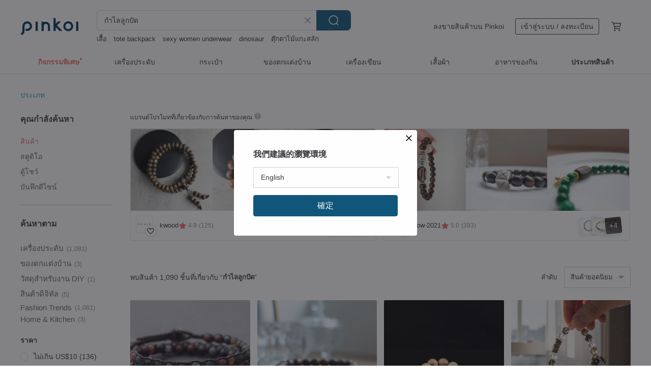

--- FILE ---
content_type: text/html; charset=utf-8
request_url: https://th.pinkoi.com/search?q=%E0%B8%81%E0%B8%B3%E0%B9%84%E0%B8%A5%E0%B8%A5%E0%B8%B9%E0%B8%81%E0%B8%9B%E0%B8%B1%E0%B8%94&ref_sec=related_keywords&ref_posn=6&ref_related_kw_type=auto&ref_created=1721820738&ref_entity=search_item_list&ref_entity_id=bracelet&ref_page=1&ref_pgsz=60&ref_pgsess=1721820738
body_size: 26179
content:

<!doctype html>

<html lang="th" class="web no-js s-not-login s-th webkit" xmlns:fb="http://ogp.me/ns/fb#">
<head prefix="og: http://ogp.me/ns# fb: http://ogp.me/ns/fb# ilovepinkoi: http://ogp.me/ns/fb/ilovepinkoi#">
    <meta charset="utf-8">

        <title>ผลการค้นหาทั้งหมด กำไลลูกปัด | กำไลลูกปัด | Pinkoi | ตลาดซื้อขายสินค้าดีไซน์ระหว่างประเทศของเอเชีย</title>
    <meta name="keywords" content="กำไลลูกปัด">

        <meta name="description" content="「กำไลลูกปัด」ผลการค้นหา - 1,090 รายการ 【Round Beads Heavy Oil Type】Natural King Agarwood Single Loop Bracelet 8mm-16mmUS$ 87.35 [Round Bead Style] Natural King Agarwood Double Loop Bracelet (Collarbone Chain) 6mmUS$ 101.57 【Lotus Pink】Natural Hetian Jade Qinghai Material Lotus Pink Peace Buckle with Southern Red Ice Float Lotus Flower Beads Meaning BraceletUS$ 221.51 ค้าหางานดีไซน์ด้วยคีย์เวิร์ด">

    <meta name="twitter:card" content="summary_large_image">

        <meta property="og:title" content="กำไลลูกปัด | Pinkoi">
        <meta property="og:description" content="「กำไลลูกปัด」ผลการค้นหา - 1,090 รายการ 【Round Beads Heavy Oil Type】Natural King Agarwood Single Loop Bracelet 8mm-16mmUS$ 87.35 [Round Bead Style] Natural King Agarwood Double Loop Bracelet (Collarbone Chain) 6mmUS$ 101.57 【Lotus Pink】Natural Hetian Jade Qinghai Material Lotus Pink Peace Buckle with Southern Red Ice Float Lotus Flower Beads Meaning BraceletUS$ 221.51 ค้าหางานดีไซน์ด้วยคีย์เวิร์ด">
        <meta property="og:image" content="https://cdn01.pinkoi.com/product/EwTNdVwJ/0/2/800x0.jpg">

    <meta property="og:type" content="product">
        <meta property="og:url" content="https://th.pinkoi.com/search?q=%E0%B8%81%E0%B8%B3%E0%B9%84%E0%B8%A5%E0%B8%A5%E0%B8%B9%E0%B8%81%E0%B8%9B%E0%B8%B1%E0%B8%94&ref_sec=related_keywords&ref_posn=6&ref_related_kw_type=auto&ref_created=1721820738&ref_entity=search_item_list&ref_entity_id=bracelet&ref_page=1&ref_pgsz=60&ref_pgsess=1721820738"><link rel="canonical" href="https://th.pinkoi.com/search?q=%E0%B8%81%E0%B8%B3%E0%B9%84%E0%B8%A5%E0%B8%A5%E0%B8%B9%E0%B8%81%E0%B8%9B%E0%B8%B1%E0%B8%94"><link rel="next" href="https://th.pinkoi.com/search?q=%E0%B8%81%E0%B8%B3%E0%B9%84%E0%B8%A5%E0%B8%A5%E0%B8%B9%E0%B8%81%E0%B8%9B%E0%B8%B1%E0%B8%94&page=2">

    <link rel="alternate" href="android-app://com.pinkoi/http/th.pinkoi.com/search?q=%E0%B8%81%E0%B8%B3%E0%B9%84%E0%B8%A5%E0%B8%A5%E0%B8%B9%E0%B8%81%E0%B8%9B%E0%B8%B1%E0%B8%94">

        <script type="application/ld+json">{"@context": "http://schema.org", "@type": "BreadcrumbList", "itemListElement": [{"@type": "ListItem", "position": 1, "item": {"@id": "https://th.pinkoi.com", "name": "Pinkoi"}}, {"@type": "ListItem", "position": 2, "item": {"@id": "https://th.pinkoi.com/search", "name": "Search"}}, {"@type": "ListItem", "position": 3, "item": {"@id": "https://th.pinkoi.com/search?q=%E0%B8%81%E0%B8%B3%E0%B9%84%E0%B8%A5%E0%B8%A5%E0%B8%B9%E0%B8%81%E0%B8%9B%E0%B8%B1%E0%B8%94", "name": "\u0e01\u0e33\u0e44\u0e25\u0e25\u0e39\u0e01\u0e1b\u0e31\u0e14"}}]}</script>

        <script type="application/ld+json">{"@context": "http://schema.org", "@type": "Product", "productID": "EwTNdVwJ", "sku": "EwTNdVwJ", "name": "\u3010Round Beads Heavy Oil Type\u3011Natural King Agarwood Single Loop Bracelet 8mm-16mm", "description": "King Agarwood Single Loop Bracelet Round Beads Heavy Oil Type  Natural Materials  Unconventional Style  Cultivated in the natural climate of Guangdong  China  Receive 2 complimentary gifts upon order  a glass jar   3g of pearl care powder", "image": ["https://cdn01.pinkoi.com/product/EwTNdVwJ/0/2/500x0.jpg"], "brand": {"@type": "Brand", "name": "kwood"}, "offers": {"@type": "Offer", "priceCurrency": "THB", "price": 2699, "availability": "http://schema.org/InStock", "priceValidUntil": "2026-07-19", "itemCondition": "http://schema.org/NewCondition", "url": "https://th.pinkoi.com/product/EwTNdVwJ", "seller": {"@type": "Organization", "name": "kwood", "url": "https://th.pinkoi.com/store/kwood"}, "hasMerchantReturnPolicy": [{"@type": "MerchantReturnPolicy", "returnPolicyCategory": "https://schema.org/MerchantReturnFiniteReturnWindow", "merchantReturnDays": 7, "returnMethod": "https://schema.org/ReturnByMail", "returnFees": "https://schema.org/FreeReturn", "applicableCountry": ["TW", "HK", "MO", "TH", "JP", "CN", "US", "SG", "CA"]}]}, "aggregateRating": {"@type": "AggregateRating", "ratingValue": 4.9, "reviewCount": 125}}</script><script type="application/ld+json">{"@context": "http://schema.org", "@type": "Product", "productID": "Gmf6nLcV", "sku": "Gmf6nLcV", "name": "[Round Bead Style] Natural King Agarwood Double Loop Bracelet (Collarbone Chain) 6mm", "description": "Natural Agarwood Double Loop Bracelet  Collarbone Chain  6mm  Can be worn as a single-loop collarbone chain or as a double-loop bracelet", "image": ["https://cdn01.pinkoi.com/product/Gmf6nLcV/0/1/500x0.jpg"], "brand": {"@type": "Brand", "name": "kwood"}, "offers": {"@type": "Offer", "priceCurrency": "THB", "price": 3139, "availability": "http://schema.org/InStock", "priceValidUntil": "2026-07-19", "itemCondition": "http://schema.org/NewCondition", "url": "https://th.pinkoi.com/product/Gmf6nLcV", "seller": {"@type": "Organization", "name": "kwood", "url": "https://th.pinkoi.com/store/kwood"}, "hasMerchantReturnPolicy": [{"@type": "MerchantReturnPolicy", "returnPolicyCategory": "https://schema.org/MerchantReturnFiniteReturnWindow", "merchantReturnDays": 7, "returnMethod": "https://schema.org/ReturnByMail", "returnFees": "https://schema.org/FreeReturn", "applicableCountry": ["TW", "HK", "MO", "TH", "JP", "CN", "US", "SG", "CA"]}]}, "aggregateRating": {"@type": "AggregateRating", "ratingValue": 4.9, "reviewCount": 125}}</script><script type="application/ld+json">{"@context": "http://schema.org", "@type": "Product", "productID": "d57Mbx2W", "sku": "d57Mbx2W", "name": "\u3010Lotus Pink\u3011Natural Hetian Jade Qinghai Material Lotus Pink Peace Buckle with Southern Red Ice Float Lotus Flower Beads Meaning Bracelet", "description": "May we be treated gently by life as we pray \nand may we also treat ourselves with gentleness and kindness", "image": ["https://cdn01.pinkoi.com/product/d57Mbx2W/0/1/500x0.jpg"], "brand": {"@type": "Brand", "name": "shan mu"}, "offers": {"@type": "Offer", "priceCurrency": "THB", "price": 6560, "availability": "http://schema.org/InStock", "priceValidUntil": "2026-07-19", "itemCondition": "http://schema.org/NewCondition", "url": "https://th.pinkoi.com/product/d57Mbx2W", "seller": {"@type": "Organization", "name": "shan mu", "url": "https://th.pinkoi.com/store/zhenpei"}, "hasMerchantReturnPolicy": [{"@type": "MerchantReturnPolicy", "returnPolicyCategory": "https://schema.org/MerchantReturnFiniteReturnWindow", "merchantReturnDays": 7, "returnMethod": "https://schema.org/ReturnByMail", "returnFees": "https://schema.org/FreeReturn", "applicableCountry": ["TW", "HK", "MO", "TH", "JP", "CN", "US", "SG", "CA"]}]}, "aggregateRating": {"@type": "AggregateRating", "ratingValue": 5.0, "reviewCount": 1624}}</script><script type="application/ld+json">{"@context": "http://schema.org", "@type": "Product", "productID": "qfh2rbLu", "sku": "qfh2rbLu", "name": "Mountain wood and Stone 3-ring bracelets in the future, natural Indian Laoshan Tanyang green jasper 24k gold beaded chain for women", "description": "Since the beginning of heaven and earth  wood and Stone have existed  despite the changes of spring and autumn  the changes of wind and clouds  and thunder and thunder  they sit and watch the spring and autumn without making a show of expression  The nature of wood is indifferent  and the nature of Stone is quiet  The bracelets made of wood and Stone have their own quaint and elegant temperament", "image": ["https://cdn01.pinkoi.com/product/qfh2rbLu/0/1/500x0.jpg"], "brand": {"@type": "Brand", "name": "VISHI"}, "offers": {"@type": "Offer", "priceCurrency": "THB", "price": 3890, "availability": "http://schema.org/InStock", "priceValidUntil": "2026-07-19", "itemCondition": "http://schema.org/NewCondition", "url": "https://th.pinkoi.com/product/qfh2rbLu", "seller": {"@type": "Organization", "name": "VISHI", "url": "https://th.pinkoi.com/store/vishi"}, "hasMerchantReturnPolicy": [{"@type": "MerchantReturnPolicy", "returnPolicyCategory": "https://schema.org/MerchantReturnFiniteReturnWindow", "merchantReturnDays": 7, "returnMethod": "https://schema.org/ReturnByMail", "returnFees": "https://schema.org/FreeReturn", "applicableCountry": ["TW", "HK", "MO", "TH", "JP", "CN", "US", "SG", "CA"]}]}, "aggregateRating": {"@type": "AggregateRating", "ratingValue": 5.0, "reviewCount": 4152}}</script><script type="application/ld+json">{"@context": "http://schema.org", "@type": "Product", "productID": "Prtjw5Kx", "sku": "Prtjw5Kx", "name": "Mini Moonstone * 5 Wax Cord Bracelet | Ultra-Thin Bracelet / Spiritual Cleansing, Wish, Elegant", "description": "Make a wish before putting it on  and may it bring you more courage", "image": ["https://cdn01.pinkoi.com/product/Prtjw5Kx/0/1/500x0.jpg"], "brand": {"@type": "Brand", "name": "musubi Red String"}, "offers": {"@type": "Offer", "priceCurrency": "THB", "price": 785, "availability": "http://schema.org/InStock", "priceValidUntil": "2026-07-19", "itemCondition": "http://schema.org/NewCondition", "url": "https://th.pinkoi.com/product/Prtjw5Kx", "seller": {"@type": "Organization", "name": "musubi Red String", "url": "https://th.pinkoi.com/store/musubi"}, "hasMerchantReturnPolicy": [{"@type": "MerchantReturnPolicy", "returnPolicyCategory": "https://schema.org/MerchantReturnFiniteReturnWindow", "merchantReturnDays": 7, "returnMethod": "https://schema.org/ReturnByMail", "returnFees": "https://schema.org/FreeReturn", "applicableCountry": ["TW", "HK", "MO", "TH", "JP", "CN", "US", "SG", "CA"]}]}, "aggregateRating": {"@type": "AggregateRating", "ratingValue": 5.0, "reviewCount": 2698}}</script><script type="application/ld+json">{"@context": "http://schema.org", "@type": "Product", "productID": "VFQ7Y9iU", "sku": "VFQ7Y9iU", "name": "\u3010Freeform Wormhole Collection\u3011Natural King Agarwood Double-Loop Bracelet (Collarbone Chain) 6-8mm", "description": "Freeform Wormhole Collection Natural King Agarwood Double-Loop Bracelet  Collarbone Chain  6-8mm  Can be worn as a single-loop collarbone chain or as a double-loop bracelet", "image": ["https://cdn02.pinkoi.com/product/VFQ7Y9iU/0/1/500x0.jpg"], "brand": {"@type": "Brand", "name": "kwood"}, "offers": {"@type": "Offer", "priceCurrency": "THB", "price": 3976, "availability": "http://schema.org/InStock", "priceValidUntil": "2026-07-19", "itemCondition": "http://schema.org/NewCondition", "url": "https://th.pinkoi.com/product/VFQ7Y9iU", "seller": {"@type": "Organization", "name": "kwood", "url": "https://th.pinkoi.com/store/kwood"}, "hasMerchantReturnPolicy": [{"@type": "MerchantReturnPolicy", "returnPolicyCategory": "https://schema.org/MerchantReturnFiniteReturnWindow", "merchantReturnDays": 7, "returnMethod": "https://schema.org/ReturnByMail", "returnFees": "https://schema.org/FreeReturn", "applicableCountry": ["TW", "HK", "MO", "TH", "JP", "CN", "US", "SG", "CA"]}]}, "aggregateRating": {"@type": "AggregateRating", "ratingValue": 4.9, "reviewCount": 125}}</script><script type="application/ld+json">{"@context": "http://schema.org", "@type": "Product", "productID": "CTd54weg", "sku": "CTd54weg", "name": "Kuke and Hetian Jade Single Bead Bracelet with \"Fu\" Charm - Artisanal Hand String", "description": "My dear friends  this Kuke bracelet is simply stunning  The moment I put it on  I was completely captivated by its gentle charm \nThe Kuke paired with a Hetian jade single bead bracelet exudes an air of refined elegance \nIt's utterly irresistible  I can't take my hands off it \nHow could a woman who appreciates artisanal crafts adorn her wrist without a Kuke piece \nFeaturing 6mm Hetian jade beads and a pure silver  Fu  character charm  radiating good fortune", "image": ["https://cdn02.pinkoi.com/product/CTd54weg/0/1/500x0.jpg"], "brand": {"@type": "Brand", "name": "Sri Yantra"}, "offers": {"@type": "Offer", "priceCurrency": "THB", "price": 795, "availability": "http://schema.org/InStock", "priceValidUntil": "2026-07-19", "itemCondition": "http://schema.org/NewCondition", "url": "https://th.pinkoi.com/product/CTd54weg", "seller": {"@type": "Organization", "name": "Sri Yantra", "url": "https://th.pinkoi.com/store/sriyantra"}, "hasMerchantReturnPolicy": [{"@type": "MerchantReturnPolicy", "returnPolicyCategory": "https://schema.org/MerchantReturnFiniteReturnWindow", "merchantReturnDays": 7, "returnMethod": "https://schema.org/ReturnByMail", "returnFees": "https://schema.org/FreeReturn", "applicableCountry": ["TW", "HK", "MO", "TH", "JP", "CN", "US", "SG", "CA"]}]}, "aggregateRating": {"@type": "AggregateRating", "ratingValue": 4.9, "reviewCount": 177}}</script><script type="application/ld+json">{"@context": "http://schema.org", "@type": "Product", "productID": "zdsZ5qC2", "sku": "zdsZ5qC2", "name": "8mm Natural Aged Sandalwood Bead Bracelet with Smoky Purple Agate Half-Cuff Inlaid Sterling Silver Design", "description": "Jade is a magical substance  Shaped by millions of years of river currents  tumbling  and erosion  each piece is a concentrated essence of nature's spirit \nI believe that true beauty chooses its wearer  and deepens with time \nA beautiful piece of jewelry can serve as a timeless record of every earnest day lived  ensuring that the passage of years is never a source of regret \nEach simple day  imbued with its own poetry and charm", "image": ["https://cdn01.pinkoi.com/product/zdsZ5qC2/0/1/500x0.jpg"], "brand": {"@type": "Brand", "name": "Angel's tears \u0e01\u0e32\u0e23\u0e2d\u0e2d\u0e01\u0e41\u0e1a\u0e1a\u0e40\u0e04\u0e23\u0e37\u0e48\u0e2d\u0e07\u0e1b\u0e23\u0e30\u0e14\u0e31\u0e1a\u0e19\u0e49\u0e33\u0e15\u0e32\u0e19\u0e32\u0e07\u0e1f\u0e49\u0e32"}, "offers": {"@type": "Offer", "priceCurrency": "THB", "price": 1737, "availability": "http://schema.org/InStock", "priceValidUntil": "2026-07-19", "itemCondition": "http://schema.org/NewCondition", "url": "https://th.pinkoi.com/product/zdsZ5qC2", "seller": {"@type": "Organization", "name": "Angel's tears \u0e01\u0e32\u0e23\u0e2d\u0e2d\u0e01\u0e41\u0e1a\u0e1a\u0e40\u0e04\u0e23\u0e37\u0e48\u0e2d\u0e07\u0e1b\u0e23\u0e30\u0e14\u0e31\u0e1a\u0e19\u0e49\u0e33\u0e15\u0e32\u0e19\u0e32\u0e07\u0e1f\u0e49\u0e32", "url": "https://th.pinkoi.com/store/angeltears"}, "hasMerchantReturnPolicy": [{"@type": "MerchantReturnPolicy", "returnPolicyCategory": "https://schema.org/MerchantReturnFiniteReturnWindow", "merchantReturnDays": 7, "returnMethod": "https://schema.org/ReturnByMail", "returnFees": "https://schema.org/FreeReturn", "applicableCountry": ["TW", "HK", "MO", "TH", "JP", "CN", "US", "SG", "CA"]}]}, "aggregateRating": {"@type": "AggregateRating", "ratingValue": 5.0, "reviewCount": 165}}</script><script type="application/ld+json">{"@context": "http://schema.org", "@type": "Product", "productID": "xqHUUKNg", "sku": "xqHUUKNg", "name": "6mm Natural Kuku Wood Beads with Smoky Purple Chalcedony Round Bone Half-Bangle and Pixiu Charm Design Hand String", "description": "Jade is a magical substance  smoothed and shaped by millions of years of river currents  each piece a distillation of nature's finest essence \nI believe that true beauty is chosen  and that with time  it becomes even more radiant \nA beautiful piece of jewelry\ncan serve as a constant record of every day lived with intention \nensuring that the years are never wasted \nEach simple day  filled with poetic charm and artistry", "image": ["https://cdn01.pinkoi.com/product/xqHUUKNg/0/1/500x0.jpg"], "brand": {"@type": "Brand", "name": "Angel's tears \u0e01\u0e32\u0e23\u0e2d\u0e2d\u0e01\u0e41\u0e1a\u0e1a\u0e40\u0e04\u0e23\u0e37\u0e48\u0e2d\u0e07\u0e1b\u0e23\u0e30\u0e14\u0e31\u0e1a\u0e19\u0e49\u0e33\u0e15\u0e32\u0e19\u0e32\u0e07\u0e1f\u0e49\u0e32"}, "offers": {"@type": "Offer", "priceCurrency": "THB", "price": 2082, "availability": "http://schema.org/InStock", "priceValidUntil": "2026-07-19", "itemCondition": "http://schema.org/NewCondition", "url": "https://th.pinkoi.com/product/xqHUUKNg", "seller": {"@type": "Organization", "name": "Angel's tears \u0e01\u0e32\u0e23\u0e2d\u0e2d\u0e01\u0e41\u0e1a\u0e1a\u0e40\u0e04\u0e23\u0e37\u0e48\u0e2d\u0e07\u0e1b\u0e23\u0e30\u0e14\u0e31\u0e1a\u0e19\u0e49\u0e33\u0e15\u0e32\u0e19\u0e32\u0e07\u0e1f\u0e49\u0e32", "url": "https://th.pinkoi.com/store/angeltears"}, "hasMerchantReturnPolicy": [{"@type": "MerchantReturnPolicy", "returnPolicyCategory": "https://schema.org/MerchantReturnFiniteReturnWindow", "merchantReturnDays": 7, "returnMethod": "https://schema.org/ReturnByMail", "returnFees": "https://schema.org/FreeReturn", "applicableCountry": ["TW", "HK", "MO", "TH", "JP", "CN", "US", "SG", "CA"]}]}, "aggregateRating": {"@type": "AggregateRating", "ratingValue": 5.0, "reviewCount": 165}}</script><script type="application/ld+json">{"@context": "http://schema.org", "@type": "Product", "productID": "ttENadq9", "sku": "ttENadq9", "name": "[Design Concept: Japanese Ancient Charm] Indian Old Mysore Sandalwood Multi-Loop Bracelet 6mm", "description": "This is a meticulously crafted piece  selected from the finest Old Mysore Sandalwood from India  Each perfectly round bead embodies the richness of time and the fragrance of nature  emitting a warm  serene woody aroma", "image": ["https://cdn02.pinkoi.com/product/ttENadq9/0/2/500x0.jpg"], "brand": {"@type": "Brand", "name": "kwood"}, "offers": {"@type": "Offer", "priceCurrency": "THB", "price": 8892, "availability": "http://schema.org/InStock", "priceValidUntil": "2026-07-19", "itemCondition": "http://schema.org/NewCondition", "url": "https://th.pinkoi.com/product/ttENadq9", "seller": {"@type": "Organization", "name": "kwood", "url": "https://th.pinkoi.com/store/kwood"}, "hasMerchantReturnPolicy": [{"@type": "MerchantReturnPolicy", "returnPolicyCategory": "https://schema.org/MerchantReturnFiniteReturnWindow", "merchantReturnDays": 7, "returnMethod": "https://schema.org/ReturnByMail", "returnFees": "https://schema.org/FreeReturn", "applicableCountry": ["TW", "HK", "MO", "TH", "JP", "CN", "US", "SG", "CA"]}]}, "aggregateRating": {"@type": "AggregateRating", "ratingValue": 4.9, "reviewCount": 125}}</script><script type="application/ld+json">{"@context": "http://schema.org", "@type": "Product", "productID": "uQvLQwHA", "sku": "uQvLQwHA", "name": "\u3010Premium Black-Red Agarwood / Sinking Grade Included | Indian Mysore Sandalwood Double Loop Bracelet 4-8mm (Mysore Region)\u3011", "description": "Premium Black-Red Agarwood   Sinking Grade   Indian Mysore Sandalwood \nExtremely Rare Treasure   Rich Aroma   Collector's Choice", "image": ["https://cdn01.pinkoi.com/product/uQvLQwHA/0/2/500x0.jpg"], "brand": {"@type": "Brand", "name": "kwood"}, "offers": {"@type": "Offer", "priceCurrency": "THB", "price": 2354, "availability": "http://schema.org/InStock", "priceValidUntil": "2026-07-19", "itemCondition": "http://schema.org/NewCondition", "url": "https://th.pinkoi.com/product/uQvLQwHA", "seller": {"@type": "Organization", "name": "kwood", "url": "https://th.pinkoi.com/store/kwood"}, "hasMerchantReturnPolicy": [{"@type": "MerchantReturnPolicy", "returnPolicyCategory": "https://schema.org/MerchantReturnFiniteReturnWindow", "merchantReturnDays": 7, "returnMethod": "https://schema.org/ReturnByMail", "returnFees": "https://schema.org/FreeReturn", "applicableCountry": ["TW", "HK", "MO", "TH", "JP", "CN", "US", "SG", "CA"]}]}, "aggregateRating": {"@type": "AggregateRating", "ratingValue": 4.9, "reviewCount": 125}}</script><script type="application/ld+json">{"@context": "http://schema.org", "@type": "Product", "productID": "ZsfnUe7q", "sku": "ZsfnUe7q", "name": "Amber natural Wax transfer beads Indian lobular red sandalwood bracelets for men and women of the same style", "description": "Natural Indian small-leaf red sandalwood  red sandalwood is full of nobleness  purple air comes from the east  and has a strong texture  I personally like its light sandalwood fragrance  calm and melodious temperament  which can relieve the tired and impetuous heart", "image": ["https://cdn02.pinkoi.com/product/ZsfnUe7q/0/2/500x0.jpg"], "brand": {"@type": "Brand", "name": "wenshu"}, "offers": {"@type": "Offer", "priceCurrency": "THB", "price": 1736, "availability": "http://schema.org/InStock", "priceValidUntil": "2026-07-19", "itemCondition": "http://schema.org/NewCondition", "url": "https://th.pinkoi.com/product/ZsfnUe7q", "seller": {"@type": "Organization", "name": "wenshu", "url": "https://th.pinkoi.com/store/wenshu"}, "hasMerchantReturnPolicy": [{"@type": "MerchantReturnPolicy", "returnPolicyCategory": "https://schema.org/MerchantReturnFiniteReturnWindow", "merchantReturnDays": 7, "returnMethod": "https://schema.org/ReturnByMail", "returnFees": "https://schema.org/FreeReturn", "applicableCountry": ["TW", "HK", "MO", "TH", "JP", "CN", "US", "SG", "CA"]}]}, "aggregateRating": {"@type": "AggregateRating", "ratingValue": 4.9, "reviewCount": 38}}</script><script type="application/ld+json">{"@context": "http://schema.org", "@type": "Product", "productID": "QLeU7y9m", "sku": "QLeU7y9m", "name": "Agarwood Top Grade Qi-Nan 6mm Bracelet", "description": "Selecting the finest parts with dense oil pockets \n Natural scent  subtle woody fragrance \n Multilayered aroma  evolving with temperature \n Enhances spirituality and brings tranquility", "image": ["https://cdn02.pinkoi.com/product/QLeU7y9m/0/1/500x0.jpg"], "brand": {"@type": "Brand", "name": "gemsrichjewelry"}, "offers": {"@type": "Offer", "priceCurrency": "THB", "price": 5477, "availability": "http://schema.org/InStock", "priceValidUntil": "2026-07-19", "itemCondition": "http://schema.org/NewCondition", "url": "https://th.pinkoi.com/product/QLeU7y9m", "seller": {"@type": "Organization", "name": "gemsrichjewelry", "url": "https://th.pinkoi.com/store/gemsrichjewelry"}, "hasMerchantReturnPolicy": [{"@type": "MerchantReturnPolicy", "returnPolicyCategory": "https://schema.org/MerchantReturnFiniteReturnWindow", "merchantReturnDays": 7, "returnMethod": "https://schema.org/ReturnByMail", "returnFees": "https://schema.org/FreeReturn", "applicableCountry": ["TW", "HK", "MO", "TH", "JP", "CN", "US", "SG", "CA"]}]}, "aggregateRating": {"@type": "AggregateRating", "ratingValue": 5.0, "reviewCount": 1042}}</script><script type="application/ld+json">{"@context": "http://schema.org", "@type": "Product", "productID": "9iArRLDD", "sku": "9iArRLDD", "name": "Original Design | \"Unlimited Fortune\" Bracelet with 18K Solid Gold \"Prosperity Bar\" | Auspicious Year Charm Bracelet", "description": "18K Solid Gold  Unlimited Fortune  Good Luck Bracelet\nCustomizable   Customizable   Customizable", "image": ["https://cdn01.pinkoi.com/product/9iArRLDD/0/1/500x0.jpg"], "brand": {"@type": "Brand", "name": "luming9324"}, "offers": {"@type": "Offer", "priceCurrency": "THB", "price": 3512, "availability": "http://schema.org/InStock", "priceValidUntil": "2026-07-19", "itemCondition": "http://schema.org/NewCondition", "url": "https://th.pinkoi.com/product/9iArRLDD", "seller": {"@type": "Organization", "name": "luming9324", "url": "https://th.pinkoi.com/store/luming9324"}, "hasMerchantReturnPolicy": [{"@type": "MerchantReturnPolicy", "returnPolicyCategory": "https://schema.org/MerchantReturnFiniteReturnWindow", "merchantReturnDays": 7, "returnMethod": "https://schema.org/ReturnByMail", "returnFees": "https://schema.org/FreeReturn", "applicableCountry": ["TW", "HK", "MO", "TH", "JP", "CN", "US", "SG", "CA"]}]}, "aggregateRating": {"@type": "AggregateRating", "ratingValue": 4.9, "reviewCount": 34}}</script><script type="application/ld+json">{"@context": "http://schema.org", "@type": "Product", "productID": "myWauD6t", "sku": "myWauD6t", "name": "Abacus Beads Natural Jadeite Bracelet", "description": "Jade bracelet handmade with abacus beads  vintage chinoiserie", "image": ["https://cdn01.pinkoi.com/product/myWauD6t/0/1/500x0.jpg"], "brand": {"@type": "Brand", "name": "nejewelrylife"}, "offers": {"@type": "Offer", "priceCurrency": "THB", "price": 2699, "availability": "http://schema.org/InStock", "priceValidUntil": "2026-07-19", "itemCondition": "http://schema.org/NewCondition", "url": "https://th.pinkoi.com/product/myWauD6t", "seller": {"@type": "Organization", "name": "nejewelrylife", "url": "https://th.pinkoi.com/store/nejewelrylife"}, "hasMerchantReturnPolicy": [{"@type": "MerchantReturnPolicy", "returnPolicyCategory": "https://schema.org/MerchantReturnFiniteReturnWindow", "merchantReturnDays": 7, "returnMethod": "https://schema.org/ReturnByMail", "returnFees": "https://schema.org/FreeReturn", "applicableCountry": ["TW", "HK", "MO", "TH", "JP", "CN", "US", "SG", "CA"]}]}, "aggregateRating": {"@type": "AggregateRating", "ratingValue": 4.9, "reviewCount": 107}}</script><script type="application/ld+json">{"@context": "http://schema.org", "@type": "Product", "productID": "hTikFkEK", "sku": "hTikFkEK", "name": "\u3010Design Concept_Whispers of Leaves\u3011 Indonesian Agarwood/Longevity Wood Single-Circle Bracelet 8mm (Includes Glass Jar)", "description": "Whispers of Leaves  Where Shadows Fall\nWhere shadows settle  the light lingers  In the liminal space between dawn and dusk  leaf shadows are gathered by time and gently placed  The core of this piece is crafted from warm  smooth wood  adorned with obsidian that glints subtly from its depths a silent guardian in the deep night  Jadeite  like new leaves in the forest  flows with a verdant hue  embodying the rhythm and balance of life  infusing quietude with gentle vitality  allowing emotions to return to the natural rhythm of breath", "image": ["https://cdn02.pinkoi.com/product/hTikFkEK/0/1/500x0.jpg"], "brand": {"@type": "Brand", "name": "kwood"}, "offers": {"@type": "Offer", "priceCurrency": "THB", "price": 1339, "availability": "http://schema.org/InStock", "priceValidUntil": "2026-07-19", "itemCondition": "http://schema.org/NewCondition", "url": "https://th.pinkoi.com/product/hTikFkEK", "seller": {"@type": "Organization", "name": "kwood", "url": "https://th.pinkoi.com/store/kwood"}, "hasMerchantReturnPolicy": [{"@type": "MerchantReturnPolicy", "returnPolicyCategory": "https://schema.org/MerchantReturnFiniteReturnWindow", "merchantReturnDays": 7, "returnMethod": "https://schema.org/ReturnByMail", "returnFees": "https://schema.org/FreeReturn", "applicableCountry": ["TW", "HK", "MO", "TH", "JP", "CN", "US", "SG", "CA"]}]}, "aggregateRating": {"@type": "AggregateRating", "ratingValue": 4.9, "reviewCount": 125}}</script><script type="application/ld+json">{"@context": "http://schema.org", "@type": "Product", "productID": "72SjAktR", "sku": "72SjAktR", "name": "\u3010Premium Black-Red Agarwood\u3011Indian Old Mountain Sandalwood Multi-Loop Bracelet 4-8mm (Mysore Region)", "description": "Premium Black-Red Agarwood   Submerges in Water   Indian Old Mountain \nExtremely Rare Gem   Rich Aroma   Collector's Choice", "image": ["https://cdn01.pinkoi.com/product/72SjAktR/0/2/500x0.jpg"], "brand": {"@type": "Brand", "name": "kwood"}, "offers": {"@type": "Offer", "priceCurrency": "THB", "price": 6225, "availability": "http://schema.org/InStock", "priceValidUntil": "2026-07-19", "itemCondition": "http://schema.org/NewCondition", "url": "https://th.pinkoi.com/product/72SjAktR", "seller": {"@type": "Organization", "name": "kwood", "url": "https://th.pinkoi.com/store/kwood"}, "hasMerchantReturnPolicy": [{"@type": "MerchantReturnPolicy", "returnPolicyCategory": "https://schema.org/MerchantReturnFiniteReturnWindow", "merchantReturnDays": 7, "returnMethod": "https://schema.org/ReturnByMail", "returnFees": "https://schema.org/FreeReturn", "applicableCountry": ["TW", "HK", "MO", "TH", "JP", "CN", "US", "SG", "CA"]}]}, "aggregateRating": {"@type": "AggregateRating", "ratingValue": 4.9, "reviewCount": 125}}</script><script type="application/ld+json">{"@context": "http://schema.org", "@type": "Product", "productID": "KjJ2H9wW", "sku": "KjJ2H9wW", "name": "\u3010Premium Black-Red Agarwood - Sinking Grade\u3011Indian Old Mysore Sandalwood Single Circle Bracelet 10-16mm (Mysore Region)", "description": "Premium Black-Red Agarwood - Sinking Grade   Indian Old Mysore \nExtremely Rare Treasure   Rich Aroma   Collector's Choice", "image": ["https://cdn02.pinkoi.com/product/KjJ2H9wW/0/1/500x0.jpg"], "brand": {"@type": "Brand", "name": "kwood"}, "offers": {"@type": "Offer", "priceCurrency": "THB", "price": 10252, "availability": "http://schema.org/InStock", "priceValidUntil": "2026-07-19", "itemCondition": "http://schema.org/NewCondition", "url": "https://th.pinkoi.com/product/KjJ2H9wW", "seller": {"@type": "Organization", "name": "kwood", "url": "https://th.pinkoi.com/store/kwood"}, "hasMerchantReturnPolicy": [{"@type": "MerchantReturnPolicy", "returnPolicyCategory": "https://schema.org/MerchantReturnFiniteReturnWindow", "merchantReturnDays": 7, "returnMethod": "https://schema.org/ReturnByMail", "returnFees": "https://schema.org/FreeReturn", "applicableCountry": ["TW", "HK", "MO", "TH", "JP", "CN", "US", "SG", "CA"]}]}, "aggregateRating": {"@type": "AggregateRating", "ratingValue": 4.9, "reviewCount": 125}}</script><script type="application/ld+json">{"@context": "http://schema.org", "@type": "Product", "productID": "4LCf5mbK", "sku": "4LCf5mbK", "name": "Premium Lapis Lazuli Sterling Silver Beaded Bracelet Bangle", "description": "A minimalist and stylish sterling silver bracelet  effortlessly versatile  It's truly beautiful in person", "image": ["https://cdn01.pinkoi.com/product/4LCf5mbK/0/3/500x0.jpg"], "brand": {"@type": "Brand", "name": "mmuinn"}, "offers": {"@type": "Offer", "priceCurrency": "THB", "price": 1339, "availability": "http://schema.org/InStock", "priceValidUntil": "2026-07-19", "itemCondition": "http://schema.org/NewCondition", "url": "https://th.pinkoi.com/product/4LCf5mbK", "seller": {"@type": "Organization", "name": "mmuinn", "url": "https://th.pinkoi.com/store/mmuinn"}, "hasMerchantReturnPolicy": [{"@type": "MerchantReturnPolicy", "returnPolicyCategory": "https://schema.org/MerchantReturnFiniteReturnWindow", "merchantReturnDays": 7, "returnMethod": "https://schema.org/ReturnByMail", "returnFees": "https://schema.org/FreeReturn", "applicableCountry": ["TW", "HK", "MO", "TH", "JP", "CN", "US", "SG", "CA"]}]}, "aggregateRating": {"@type": "AggregateRating", "ratingValue": 5.0, "reviewCount": 4639}}</script><script type="application/ld+json">{"@context": "http://schema.org", "@type": "Product", "productID": "zYUU9mMH", "sku": "zYUU9mMH", "name": "[Premium Black-Red Wood] Old Mountain Indian Sandalwood Single-Circle Bracelet 4-8mm (Includes 3g Care Powder/Glass Jar/Mysore)", "description": "Premium Black-Red Agarwood   Old Mountain Indian Sandalwood \nExtremely Rare Gem   Rich Aroma   Collector's Choice", "image": ["https://cdn01.pinkoi.com/product/zYUU9mMH/0/1/500x0.jpg"], "brand": {"@type": "Brand", "name": "kwood"}, "offers": {"@type": "Offer", "priceCurrency": "THB", "price": 1151, "availability": "http://schema.org/InStock", "priceValidUntil": "2026-07-19", "itemCondition": "http://schema.org/NewCondition", "url": "https://th.pinkoi.com/product/zYUU9mMH", "seller": {"@type": "Organization", "name": "kwood", "url": "https://th.pinkoi.com/store/kwood"}, "hasMerchantReturnPolicy": [{"@type": "MerchantReturnPolicy", "returnPolicyCategory": "https://schema.org/MerchantReturnFiniteReturnWindow", "merchantReturnDays": 7, "returnMethod": "https://schema.org/ReturnByMail", "returnFees": "https://schema.org/FreeReturn", "applicableCountry": ["TW", "HK", "MO", "TH", "JP", "CN", "US", "SG", "CA"]}]}, "aggregateRating": {"@type": "AggregateRating", "ratingValue": 4.9, "reviewCount": 125}}</script><script type="application/ld+json">{"@context": "http://schema.org", "@type": "Product", "productID": "MnntQQkF", "sku": "MnntQQkF", "name": "[Design Concept: Seal of Darkness] Wild Kalimantan Agarwood Single Strand Bracelet 9mm", "description": "The main bead is crafted from 9mm wild Kalimantan agarwood  its wood warm and smooth  with an aroma like a tranquil forest pool  sweet  yet with a deep  steady richness  Paired with obsidian  a guardian of the night  and the serene  gentle luster of jade  along with the spiritual light of lapis lazuli blue  this piece invites a journey of dialogue with nature and the inner self  Order now and receive two complimentary gifts  a glass jar and 3g of pearl polishing powder", "image": ["https://cdn01.pinkoi.com/product/MnntQQkF/0/1/500x0.jpg"], "brand": {"@type": "Brand", "name": "kwood"}, "offers": {"@type": "Offer", "priceCurrency": "THB", "price": 2720, "availability": "http://schema.org/InStock", "priceValidUntil": "2026-07-19", "itemCondition": "http://schema.org/NewCondition", "url": "https://th.pinkoi.com/product/MnntQQkF", "seller": {"@type": "Organization", "name": "kwood", "url": "https://th.pinkoi.com/store/kwood"}, "hasMerchantReturnPolicy": [{"@type": "MerchantReturnPolicy", "returnPolicyCategory": "https://schema.org/MerchantReturnFiniteReturnWindow", "merchantReturnDays": 7, "returnMethod": "https://schema.org/ReturnByMail", "returnFees": "https://schema.org/FreeReturn", "applicableCountry": ["TW", "HK", "MO", "TH", "JP", "CN", "US", "SG", "CA"]}]}, "aggregateRating": {"@type": "AggregateRating", "ratingValue": 4.9, "reviewCount": 125}}</script><script type="application/ld+json">{"@context": "http://schema.org", "@type": "Product", "productID": "qywCDYTj", "sku": "qywCDYTj", "name": "\u3010Hand-selected Natural Irregular Grain Heavy Oil\u3011King Agarwood (Qi Nan) Single-strand Bracelet 7mm", "description": "King Agarwood  Qi Nan  Bracelet\nA 15-year-old honey-scented sapling  cultivated by farmers \ngrafted with Qi Nan saplings and grown for over a decade before harvest \nSoft  fragrant  like cool honey  leaving a lingering scent \nNatural King Agarwood Bracelet  purely natural", "image": ["https://cdn01.pinkoi.com/product/qywCDYTj/0/1/500x0.jpg"], "brand": {"@type": "Brand", "name": "kwood"}, "offers": {"@type": "Offer", "priceCurrency": "THB", "price": 2699, "availability": "http://schema.org/InStock", "priceValidUntil": "2026-07-19", "itemCondition": "http://schema.org/NewCondition", "url": "https://th.pinkoi.com/product/qywCDYTj", "seller": {"@type": "Organization", "name": "kwood", "url": "https://th.pinkoi.com/store/kwood"}, "hasMerchantReturnPolicy": [{"@type": "MerchantReturnPolicy", "returnPolicyCategory": "https://schema.org/MerchantReturnFiniteReturnWindow", "merchantReturnDays": 7, "returnMethod": "https://schema.org/ReturnByMail", "returnFees": "https://schema.org/FreeReturn", "applicableCountry": ["TW", "HK", "MO", "TH", "JP", "CN", "US", "SG", "CA"]}]}, "aggregateRating": {"@type": "AggregateRating", "ratingValue": 4.9, "reviewCount": 125}}</script><script type="application/ld+json">{"@context": "http://schema.org", "@type": "Product", "productID": "KeidvuuC", "sku": "KeidvuuC", "name": "[Ruoyi] Natural lobular rosewood double ring bracelet", "description": "Ruoyi \nThink far away\nRed dust smoke and rain deep\nDreaming of a tree  the fragrance of the trees is still fresh\nLet the past karma go with the wind\nButterfly Dance Village\nHeart like Bodhi\nAll kinds of wishful pure land", "image": ["https://cdn02.pinkoi.com/product/KeidvuuC/0/1/500x0.jpg"], "brand": {"@type": "Brand", "name": "zpyc"}, "offers": {"@type": "Offer", "priceCurrency": "THB", "price": 981, "availability": "http://schema.org/InStock", "priceValidUntil": "2026-07-19", "itemCondition": "http://schema.org/NewCondition", "url": "https://th.pinkoi.com/product/KeidvuuC", "seller": {"@type": "Organization", "name": "zpyc", "url": "https://th.pinkoi.com/store/zpyc"}, "hasMerchantReturnPolicy": [{"@type": "MerchantReturnPolicy", "returnPolicyCategory": "https://schema.org/MerchantReturnFiniteReturnWindow", "merchantReturnDays": 7, "returnMethod": "https://schema.org/ReturnByMail", "returnFees": "https://schema.org/FreeReturn", "applicableCountry": ["TW", "HK", "MO", "TH", "JP", "CN", "US", "SG", "CA"]}]}, "aggregateRating": {"@type": "AggregateRating", "ratingValue": 5.0, "reviewCount": 320}}</script><script type="application/ld+json">{"@context": "http://schema.org", "@type": "Product", "productID": "z3sny89p", "sku": "z3sny89p", "name": "\u3010Design Concept_Tranquil Peaks\u3011Sinking Grade Da Wang Qi Nan Agarwood Double Wrap Bracelet 8mm", "description": "Crafted with premium Agarwood  Da Wang Qi Nan  as the core  this double-wrap bracelet features 6mm beads  The wood possesses a warm  understated texture and a delicate  lingering aroma that gently emanates with wear  like the breath of ancient pines  bringing a sense of calm and centeredness  Receive two complimentary gifts with your order  a glass jar and 3 grams of pearl-care powder", "image": ["https://cdn01.pinkoi.com/product/z3sny89p/0/500x0.jpg"], "brand": {"@type": "Brand", "name": "kwood"}, "offers": {"@type": "Offer", "priceCurrency": "THB", "price": 8265, "availability": "http://schema.org/InStock", "priceValidUntil": "2026-07-19", "itemCondition": "http://schema.org/NewCondition", "url": "https://th.pinkoi.com/product/z3sny89p", "seller": {"@type": "Organization", "name": "kwood", "url": "https://th.pinkoi.com/store/kwood"}, "hasMerchantReturnPolicy": [{"@type": "MerchantReturnPolicy", "returnPolicyCategory": "https://schema.org/MerchantReturnFiniteReturnWindow", "merchantReturnDays": 7, "returnMethod": "https://schema.org/ReturnByMail", "returnFees": "https://schema.org/FreeReturn", "applicableCountry": ["TW", "HK", "MO", "TH", "JP", "CN", "US", "SG", "CA"]}]}, "aggregateRating": {"@type": "AggregateRating", "ratingValue": 4.9, "reviewCount": 125}}</script><script type="application/ld+json">{"@context": "http://schema.org", "@type": "Product", "productID": "pSrsz57d", "sku": "pSrsz57d", "name": "Alashan Agate Painting Blue Tone Bracelet, Elephant Ganesha", "description": "Rare Natural Alashan Agate Bracelet  Iridescent Oil Painting Blue Tone  Exquisite Carved Indian Elephant Deity  Perfect for gifting to elders  colleagues  friends  or best friends  A natural gemstone  a gift from nature  containing trace minerals  Enhances spiritual upliftment and symbolizes wisdom  problem-solving  and assistance in academics and career", "image": ["https://cdn01.pinkoi.com/product/pSrsz57d/0/1/500x0.jpg"], "brand": {"@type": "Brand", "name": "yamidesign"}, "offers": {"@type": "Offer", "priceCurrency": "THB", "price": 2678, "availability": "http://schema.org/InStock", "priceValidUntil": "2026-07-19", "itemCondition": "http://schema.org/NewCondition", "url": "https://th.pinkoi.com/product/pSrsz57d", "seller": {"@type": "Organization", "name": "yamidesign", "url": "https://th.pinkoi.com/store/yamidesign"}, "hasMerchantReturnPolicy": [{"@type": "MerchantReturnPolicy", "returnPolicyCategory": "https://schema.org/MerchantReturnFiniteReturnWindow", "merchantReturnDays": 7, "returnMethod": "https://schema.org/ReturnByMail", "returnFees": "https://schema.org/FreeReturn", "applicableCountry": ["TW", "HK", "MO", "TH", "JP", "CN", "US", "SG", "CA"]}]}, "aggregateRating": {"@type": "AggregateRating", "ratingValue": 5.0, "reviewCount": 31}}</script><script type="application/ld+json">{"@context": "http://schema.org", "@type": "Product", "productID": "8VAbKB3W", "sku": "8VAbKB3W", "name": "7 CHAKRAS BRACELET High Quality Rainbow Stones and Lava Beads", "description": "7 chakra bracelets with powerful mineral combinations", "image": ["https://cdn02.pinkoi.com/product/8VAbKB3W/0/1/500x0.jpg"], "brand": {"@type": "Brand", "name": "Saligram Store"}, "offers": {"@type": "Offer", "priceCurrency": "THB", "price": 989, "availability": "http://schema.org/InStock", "priceValidUntil": "2026-07-19", "itemCondition": "http://schema.org/NewCondition", "url": "https://th.pinkoi.com/product/8VAbKB3W", "seller": {"@type": "Organization", "name": "Saligram Store", "url": "https://th.pinkoi.com/store/saligram-store"}, "hasMerchantReturnPolicy": [{"@type": "MerchantReturnPolicy", "returnPolicyCategory": "https://schema.org/MerchantReturnFiniteReturnWindow", "merchantReturnDays": 7, "returnMethod": "https://schema.org/ReturnByMail", "returnFees": "https://schema.org/FreeReturn", "applicableCountry": ["TW", "HK", "MO", "TH", "JP", "CN", "US", "SG", "CA"]}]}, "aggregateRating": {"@type": "AggregateRating", "ratingValue": 4.7, "reviewCount": 7}}</script><script type="application/ld+json">{"@context": "http://schema.org", "@type": "Product", "productID": "nK9wiKZe", "sku": "nK9wiKZe", "name": "Alashan Agate Painting Blue Tone Bracelet, Elephant Deity", "description": "Rare Natural Alashan Agate Bracelet Exquisite Carved Indian Elephant Deity  Perfect for gifting to elders  colleagues  friends  or best friends  A natural gemstone  a gift from nature  containing trace minerals  Enhances spiritual upliftment and symbolizes wisdom  problem-solving  and assistance in academics and career", "image": ["https://cdn01.pinkoi.com/product/nK9wiKZe/0/1/500x0.jpg"], "brand": {"@type": "Brand", "name": "yamidesign"}, "offers": {"@type": "Offer", "priceCurrency": "THB", "price": 2678, "availability": "http://schema.org/InStock", "priceValidUntil": "2026-07-19", "itemCondition": "http://schema.org/NewCondition", "url": "https://th.pinkoi.com/product/nK9wiKZe", "seller": {"@type": "Organization", "name": "yamidesign", "url": "https://th.pinkoi.com/store/yamidesign"}, "hasMerchantReturnPolicy": [{"@type": "MerchantReturnPolicy", "returnPolicyCategory": "https://schema.org/MerchantReturnFiniteReturnWindow", "merchantReturnDays": 7, "returnMethod": "https://schema.org/ReturnByMail", "returnFees": "https://schema.org/FreeReturn", "applicableCountry": ["TW", "HK", "MO", "TH", "JP", "CN", "US", "SG", "CA"]}]}, "aggregateRating": {"@type": "AggregateRating", "ratingValue": 5.0, "reviewCount": 31}}</script><script type="application/ld+json">{"@context": "http://schema.org", "@type": "Product", "productID": "W8AZT6jT", "sku": "W8AZT6jT", "name": "70s USA vintage beads bangle \u0026 earrings", "description": "Product size  \nBangle H cm W cm\nEarrings cm\n\nThank you for visiting our product page \nShould you have any questions  please do not hesitate to contact us \nThanks  -", "image": ["https://cdn01.pinkoi.com/product/W8AZT6jT/0/1/500x0.jpg"], "brand": {"@type": "Brand", "name": "PANIC ART MARKET"}, "offers": {"@type": "Offer", "priceCurrency": "THB", "price": 7338, "availability": "http://schema.org/InStock", "priceValidUntil": "2026-07-19", "itemCondition": "http://schema.org/NewCondition", "url": "https://th.pinkoi.com/product/W8AZT6jT", "seller": {"@type": "Organization", "name": "PANIC ART MARKET", "url": "https://th.pinkoi.com/store/panic-art-market"}, "hasMerchantReturnPolicy": [{"@type": "MerchantReturnPolicy", "returnPolicyCategory": "https://schema.org/MerchantReturnFiniteReturnWindow", "merchantReturnDays": 7, "returnMethod": "https://schema.org/ReturnByMail", "returnFees": "https://schema.org/FreeReturn", "applicableCountry": ["TW", "HK", "MO", "TH", "JP", "CN", "US", "SG", "CA"]}]}, "aggregateRating": {"@type": "AggregateRating", "ratingValue": 5.0, "reviewCount": 2}}</script><script type="application/ld+json">{"@context": "http://schema.org", "@type": "Product", "productID": "ZqR7C3R2", "sku": "ZqR7C3R2", "name": "Handful of Wishes Four-Strand Braided Cord Bracelet with Brass Abacus Beads and Silk Wax Cord", "description": "Carrying a handful of wishes  gently adorning your wrist \nFive little dreams  this time I'll be a little more ambitious \n---\nMaterials  Thai imported silk wax cord  brass beads\nHandwoven by Tangfur designer", "image": ["https://cdn01.pinkoi.com/product/ZqR7C3R2/0/1/500x0.jpg"], "brand": {"@type": "Brand", "name": "Tangfur - wax bracelet of faith"}, "offers": {"@type": "Offer", "priceCurrency": "THB", "price": 607, "availability": "http://schema.org/InStock", "priceValidUntil": "2026-07-19", "itemCondition": "http://schema.org/NewCondition", "url": "https://th.pinkoi.com/product/ZqR7C3R2", "seller": {"@type": "Organization", "name": "Tangfur - wax bracelet of faith", "url": "https://th.pinkoi.com/store/tangfur"}, "hasMerchantReturnPolicy": [{"@type": "MerchantReturnPolicy", "returnPolicyCategory": "https://schema.org/MerchantReturnFiniteReturnWindow", "merchantReturnDays": 7, "returnMethod": "https://schema.org/ReturnByMail", "returnFees": "https://schema.org/FreeReturn", "applicableCountry": ["TW", "HK", "MO", "TH", "JP", "CN", "US", "SG", "CA"]}]}, "aggregateRating": {"@type": "AggregateRating", "ratingValue": 5.0, "reviewCount": 320}}</script><script type="application/ld+json">{"@context": "http://schema.org", "@type": "Product", "productID": "SF6ieP7r", "sku": "SF6ieP7r", "name": "American Vintage, Blue, White, and Orange Three-Color Candy Ball Swirl Inlay, Gold-Plated Filigree Spring Bangle", "description": "American Vintage  Blue  White  and Orange Three-Color Candy Ball Swirl Inlay  Gold-Plated Filigree Spring Bangle", "image": ["https://cdn01.pinkoi.com/product/SF6ieP7r/0/1/500x0.jpg"], "brand": {"@type": "Brand", "name": "Vintage Jewelry Kiosk"}, "offers": {"@type": "Offer", "priceCurrency": "THB", "price": 1985, "availability": "http://schema.org/InStock", "priceValidUntil": "2026-07-19", "itemCondition": "http://schema.org/NewCondition", "url": "https://th.pinkoi.com/product/SF6ieP7r", "seller": {"@type": "Organization", "name": "Vintage Jewelry Kiosk", "url": "https://th.pinkoi.com/store/vtgkiosk"}, "hasMerchantReturnPolicy": [{"@type": "MerchantReturnPolicy", "returnPolicyCategory": "https://schema.org/MerchantReturnFiniteReturnWindow", "merchantReturnDays": 7, "returnMethod": "https://schema.org/ReturnByMail", "returnFees": "https://schema.org/FreeReturn", "applicableCountry": ["TW", "HK", "MO", "TH", "JP", "CN", "US", "SG", "CA"]}]}, "aggregateRating": {"@type": "AggregateRating", "ratingValue": 5.0, "reviewCount": 540}}</script><script type="application/ld+json">{"@context": "http://schema.org", "@type": "Product", "productID": "YQ7MDBXY", "sku": "YQ7MDBXY", "name": "Big Blossom Sakura Agate genuine gemstones stretch bracelet female birthday gift", "description": "Big Blossom Sakura Agate   100  natural genuine gemstones  every bead is unique in colour and texture   High quality thick 14K gold plated parts   Stretch cord design  easy to wear   Some products can be personalised with letter charm   Packed decently  comes with polishing cloth  with your message printed", "image": ["https://cdn01.pinkoi.com/product/YQ7MDBXY/0/1/500x0.jpg"], "brand": {"@type": "Brand", "name": "DONKEYKICK \u0e1e\u0e25\u0e2d\u0e22\u0e2d\u0e2d\u0e01\u0e41\u0e1a\u0e1a"}, "offers": {"@type": "Offer", "priceCurrency": "THB", "price": 1145, "availability": "http://schema.org/InStock", "priceValidUntil": "2026-07-19", "itemCondition": "http://schema.org/NewCondition", "url": "https://th.pinkoi.com/product/YQ7MDBXY", "seller": {"@type": "Organization", "name": "DONKEYKICK \u0e1e\u0e25\u0e2d\u0e22\u0e2d\u0e2d\u0e01\u0e41\u0e1a\u0e1a", "url": "https://th.pinkoi.com/store/donkeykick"}, "hasMerchantReturnPolicy": [{"@type": "MerchantReturnPolicy", "returnPolicyCategory": "https://schema.org/MerchantReturnFiniteReturnWindow", "merchantReturnDays": 7, "returnMethod": "https://schema.org/ReturnByMail", "returnFees": "https://schema.org/FreeReturn", "applicableCountry": ["TW", "HK", "MO", "TH", "JP", "CN", "US", "SG", "CA"]}]}, "aggregateRating": {"@type": "AggregateRating", "ratingValue": 5.0, "reviewCount": 370}}</script><script type="application/ld+json">{"@context": "http://schema.org", "@type": "Product", "productID": "e6hQFVLg", "sku": "e6hQFVLg", "name": "The Poem of Mila Seed Bead Freshwater Pearl Stretch Bracelet Series - Pearl Jewelry, 18K Gold Bracelet, 18K Gold Bangle", "description": "Maison de Lumin   The Poem of Mila 18K Gold Seed Bead Stretch Bracelet Series - Various Styles  Chinese Freshwater Cultured Pearls   Diameter 36mm   33 5mm  Varies by style    18K Gold", "image": ["https://cdn01.pinkoi.com/product/e6hQFVLg/0/4/500x0.jpg"], "brand": {"@type": "Brand", "name": "Maison_de_lumin"}, "offers": {"@type": "Offer", "priceCurrency": "THB", "price": 1727, "availability": "http://schema.org/InStock", "priceValidUntil": "2026-07-19", "itemCondition": "http://schema.org/NewCondition", "url": "https://th.pinkoi.com/product/e6hQFVLg", "seller": {"@type": "Organization", "name": "Maison_de_lumin", "url": "https://th.pinkoi.com/store/jalinkao"}, "hasMerchantReturnPolicy": [{"@type": "MerchantReturnPolicy", "returnPolicyCategory": "https://schema.org/MerchantReturnFiniteReturnWindow", "merchantReturnDays": 7, "returnMethod": "https://schema.org/ReturnByMail", "returnFees": "https://schema.org/FreeReturn", "applicableCountry": ["TW", "HK", "MO", "TH", "JP", "CN", "US", "SG", "CA"]}]}, "aggregateRating": {"@type": "AggregateRating", "ratingValue": 5.0, "reviewCount": 25}}</script><script type="application/ld+json">{"@context": "http://schema.org", "@type": "Product", "productID": "sWAbH4dR", "sku": "sWAbH4dR", "name": "5.2mm Premium Glass-Like Body / Indian Blue Moonstone - Beaded Bracelet / Hand Chain / Bracelet / Sterling Silver Handmade Beads", "description": "Premium Glass-Like Body   Indian Blue Moonstone\nBeaded Bracelet   Hand Chain   Bracelet   Sterling Silver Handmade Beads", "image": ["https://cdn01.pinkoi.com/product/sWAbH4dR/0/1/500x0.jpg"], "brand": {"@type": "Brand", "name": "jm-craft"}, "offers": {"@type": "Offer", "priceCurrency": "THB", "price": 2982, "availability": "http://schema.org/InStock", "priceValidUntil": "2026-07-19", "itemCondition": "http://schema.org/NewCondition", "url": "https://th.pinkoi.com/product/sWAbH4dR", "seller": {"@type": "Organization", "name": "jm-craft", "url": "https://th.pinkoi.com/store/jm-craft"}, "hasMerchantReturnPolicy": [{"@type": "MerchantReturnPolicy", "returnPolicyCategory": "https://schema.org/MerchantReturnFiniteReturnWindow", "merchantReturnDays": 7, "returnMethod": "https://schema.org/ReturnByMail", "returnFees": "https://schema.org/FreeReturn", "applicableCountry": ["TW", "HK", "MO", "TH", "JP", "CN", "US", "SG", "CA"]}]}, "aggregateRating": {"@type": "AggregateRating", "ratingValue": 5.0, "reviewCount": 330}}</script><script type="application/ld+json">{"@context": "http://schema.org", "@type": "Product", "productID": "HA3HRpiF", "sku": "HA3HRpiF", "name": "Lily Valley Gentle Curves | Handmade Beaded Bracelet", "description": "Materials  Sterling Silver Curved Wave Tube   Labradorite   Moonstone   Natural Pearls   925 Sterling Silver  Metal Parts", "image": ["https://cdn01.pinkoi.com/product/HA3HRpiF/0/2/500x0.jpg"], "brand": {"@type": "Brand", "name": "lilyvalley"}, "offers": {"@type": "Offer", "priceCurrency": "THB", "price": 1653, "availability": "http://schema.org/InStock", "priceValidUntil": "2026-07-19", "itemCondition": "http://schema.org/NewCondition", "url": "https://th.pinkoi.com/product/HA3HRpiF", "seller": {"@type": "Organization", "name": "lilyvalley", "url": "https://th.pinkoi.com/store/lilyvalley"}, "hasMerchantReturnPolicy": [{"@type": "MerchantReturnPolicy", "returnPolicyCategory": "https://schema.org/MerchantReturnFiniteReturnWindow", "merchantReturnDays": 7, "returnMethod": "https://schema.org/ReturnByMail", "returnFees": "https://schema.org/FreeReturn", "applicableCountry": ["TW", "HK", "MO", "TH", "JP", "CN", "US", "SG", "CA"]}]}, "aggregateRating": {"@type": "AggregateRating", "ratingValue": 5.0, "reviewCount": 13}}</script><script type="application/ld+json">{"@context": "http://schema.org", "@type": "Product", "productID": "93UA8e5f", "sku": "93UA8e5f", "name": "Phantom Quartz Layered 9.4-9.8mm Bracelet", "description": "Ultra-clear phantom quartz with multi-layer inclusions  precision-cut and polished \n Cloud-like phantom patterns showcasing its natural structure \n Symbol of purification and rebirth  balancing energy and enhancing focus", "image": ["https://cdn01.pinkoi.com/product/93UA8e5f/0/1/500x0.jpg"], "brand": {"@type": "Brand", "name": "gemsrichjewelry"}, "offers": {"@type": "Offer", "priceCurrency": "THB", "price": 2574, "availability": "http://schema.org/InStock", "priceValidUntil": "2026-07-19", "itemCondition": "http://schema.org/NewCondition", "url": "https://th.pinkoi.com/product/93UA8e5f", "seller": {"@type": "Organization", "name": "gemsrichjewelry", "url": "https://th.pinkoi.com/store/gemsrichjewelry"}, "hasMerchantReturnPolicy": [{"@type": "MerchantReturnPolicy", "returnPolicyCategory": "https://schema.org/MerchantReturnFiniteReturnWindow", "merchantReturnDays": 7, "returnMethod": "https://schema.org/ReturnByMail", "returnFees": "https://schema.org/FreeReturn", "applicableCountry": ["TW", "HK", "MO", "TH", "JP", "CN", "US", "SG", "CA"]}]}, "aggregateRating": {"@type": "AggregateRating", "ratingValue": 5.0, "reviewCount": 1042}}</script><script type="application/ld+json">{"@context": "http://schema.org", "@type": "Product", "productID": "yUTWaKL5", "sku": "yUTWaKL5", "name": "Vietnam Nha Trang White Gyrinops 8mm Goddess Buddha Prayer Beads Bracelet Bracelet Agarwood Red Wood Rosary", "description": "The natural beauty of the material  Gemstones  formed over millennia  bear natural marks that capture the essence of heaven and earth  possessing a beauty in their inherent imperfections  If fate brings you together  cherish its natural state", "image": ["https://cdn01.pinkoi.com/product/yUTWaKL5/0/2/500x0.jpg"], "brand": {"@type": "Brand", "name": "YuHu"}, "offers": {"@type": "Offer", "priceCurrency": "THB", "price": 6226, "availability": "http://schema.org/InStock", "priceValidUntil": "2026-07-19", "itemCondition": "http://schema.org/NewCondition", "url": "https://th.pinkoi.com/product/yUTWaKL5", "seller": {"@type": "Organization", "name": "YuHu", "url": "https://th.pinkoi.com/store/yuhuyudiao"}, "hasMerchantReturnPolicy": [{"@type": "MerchantReturnPolicy", "returnPolicyCategory": "https://schema.org/MerchantReturnFiniteReturnWindow", "merchantReturnDays": 7, "returnMethod": "https://schema.org/ReturnByMail", "returnFees": "https://schema.org/FreeReturn", "applicableCountry": ["TW", "HK", "MO", "TH", "JP", "CN", "US", "SG", "CA"]}]}, "aggregateRating": {"@type": "AggregateRating", "ratingValue": 5.0, "reviewCount": 168}}</script><script type="application/ld+json">{"@context": "http://schema.org", "@type": "Product", "productID": "YXQaNwsE", "sku": "YXQaNwsE", "name": "Lapis Lazuli + Obsidian Ultra-Thin Lucky Bracelet / Protective Stone", "description": "Lapis Lazuli   Legend has it that Lapis Lazuli protects against evil forces and can summon angelic assistance  possessing an energy to ward off misfortune and bring good luck  making it a protective stone", "image": ["https://cdn02.pinkoi.com/product/YXQaNwsE/0/2/500x0.jpg"], "brand": {"@type": "Brand", "name": "musubi Red String"}, "offers": {"@type": "Offer", "priceCurrency": "THB", "price": 680, "availability": "http://schema.org/InStock", "priceValidUntil": "2026-07-19", "itemCondition": "http://schema.org/NewCondition", "url": "https://th.pinkoi.com/product/YXQaNwsE", "seller": {"@type": "Organization", "name": "musubi Red String", "url": "https://th.pinkoi.com/store/musubi"}, "hasMerchantReturnPolicy": [{"@type": "MerchantReturnPolicy", "returnPolicyCategory": "https://schema.org/MerchantReturnFiniteReturnWindow", "merchantReturnDays": 7, "returnMethod": "https://schema.org/ReturnByMail", "returnFees": "https://schema.org/FreeReturn", "applicableCountry": ["TW", "HK", "MO", "TH", "JP", "CN", "US", "SG", "CA"]}]}, "aggregateRating": {"@type": "AggregateRating", "ratingValue": 5.0, "reviewCount": 2698}}</script><script type="application/ld+json">{"@context": "http://schema.org", "@type": "Product", "productID": "YZDDz54b", "sku": "YZDDz54b", "name": "Vintage Bead Brass Bracelet / Classical Shell Pattern - Customizable Wrist Circumference", "description": "These vintage beads  featuring a silver-inlaid shell pattern with an antiqued finish  are complemented by window-carved brass twist charms  Interspersed with clear  small white crystal spheres  the piece exudes a warm  soft color palette  embodying an elegant and retro aesthetic", "image": ["https://cdn01.pinkoi.com/product/YZDDz54b/0/1/500x0.jpg"], "brand": {"@type": "Brand", "name": "liang-hua-studio"}, "offers": {"@type": "Offer", "priceCurrency": "THB", "price": 816, "availability": "http://schema.org/InStock", "priceValidUntil": "2026-07-19", "itemCondition": "http://schema.org/NewCondition", "url": "https://th.pinkoi.com/product/YZDDz54b", "seller": {"@type": "Organization", "name": "liang-hua-studio", "url": "https://th.pinkoi.com/store/liang-hua-studio"}, "hasMerchantReturnPolicy": [{"@type": "MerchantReturnPolicy", "returnPolicyCategory": "https://schema.org/MerchantReturnFiniteReturnWindow", "merchantReturnDays": 7, "returnMethod": "https://schema.org/ReturnByMail", "returnFees": "https://schema.org/FreeReturn", "applicableCountry": ["TW", "HK", "MO", "TH", "JP", "CN", "US", "SG", "CA"]}]}, "aggregateRating": {"@type": "AggregateRating", "ratingValue": 5.0, "reviewCount": 368}}</script><script type="application/ld+json">{"@context": "http://schema.org", "@type": "Product", "productID": "bXRySUDV", "sku": "bXRySUDV", "name": "[Water Drop Pendant Necklace] Natural Agarwood Pendant Necklace", "description": "Agarwood pendant  natural materials  free-spirited style  Wear it with a necklace to carry the fresh scent of agarwood with you anytime", "image": ["https://cdn01.pinkoi.com/product/bXRySUDV/0/1/500x0.jpg"], "brand": {"@type": "Brand", "name": "kwood"}, "offers": {"@type": "Offer", "priceCurrency": "THB", "price": 1130, "availability": "http://schema.org/InStock", "priceValidUntil": "2026-07-19", "itemCondition": "http://schema.org/NewCondition", "url": "https://th.pinkoi.com/product/bXRySUDV", "seller": {"@type": "Organization", "name": "kwood", "url": "https://th.pinkoi.com/store/kwood"}, "hasMerchantReturnPolicy": [{"@type": "MerchantReturnPolicy", "returnPolicyCategory": "https://schema.org/MerchantReturnFiniteReturnWindow", "merchantReturnDays": 7, "returnMethod": "https://schema.org/ReturnByMail", "returnFees": "https://schema.org/FreeReturn", "applicableCountry": ["TW", "HK", "MO", "TH", "JP", "CN", "US", "SG", "CA"]}]}, "aggregateRating": {"@type": "AggregateRating", "ratingValue": 4.9, "reviewCount": 125}}</script><script type="application/ld+json">{"@context": "http://schema.org", "@type": "Product", "productID": "sSspRa4B", "sku": "sSspRa4B", "name": "\u3010Qi Yun Round Bead Style\u3011Cambodian Pursat Single-Loop Agarwood Bracelet 10-16mm (Includes Bead Care Powder/Glass Jar)", "description": "Cambodian Pursat Agarwood\n  The agarwood from the honey agarwood tree features subtle red oil markings in its color and grain \n  Upon first encounter  it presents a delicate sweetness and elegance  intertwined with a  Qi Yun   chess rhyme \n   Qi Yun  refers to the interplay of four distinct aromatic notes  coolness  creaminess  sweetness  and floral \n  When heated  the aroma becomes richer and more complex  revealing layers of variation \n  Consequently  it is known in the industry as  mini Kynam \n  As Cambodia's most representative producing region \n  Pursat province offers a refined and nuanced agarwood fragrance", "image": ["https://cdn01.pinkoi.com/product/sSspRa4B/0/3/500x0.jpg"], "brand": {"@type": "Brand", "name": "kwood"}, "offers": {"@type": "Offer", "priceCurrency": "THB", "price": 5524, "availability": "http://schema.org/InStock", "priceValidUntil": "2026-07-19", "itemCondition": "http://schema.org/NewCondition", "url": "https://th.pinkoi.com/product/sSspRa4B", "seller": {"@type": "Organization", "name": "kwood", "url": "https://th.pinkoi.com/store/kwood"}, "hasMerchantReturnPolicy": [{"@type": "MerchantReturnPolicy", "returnPolicyCategory": "https://schema.org/MerchantReturnFiniteReturnWindow", "merchantReturnDays": 7, "returnMethod": "https://schema.org/ReturnByMail", "returnFees": "https://schema.org/FreeReturn", "applicableCountry": ["TW", "HK", "MO", "TH", "JP", "CN", "US", "SG", "CA"]}]}, "aggregateRating": {"@type": "AggregateRating", "ratingValue": 4.9, "reviewCount": 125}}</script><script type="application/ld+json">{"@context": "http://schema.org", "@type": "Product", "productID": "g2pfiamz", "sku": "g2pfiamz", "name": "Pura Vida USA Handmade RAINBOW PEARL Stretch Anklet", "description": "Handmade in the USA\nFrom a Renowned Surf Brand\nChic  Casual Style", "image": ["https://cdn01.pinkoi.com/product/g2pfiamz/0/1/500x0.jpg"], "brand": {"@type": "Brand", "name": "puravida-tw"}, "offers": {"@type": "Offer", "priceCurrency": "THB", "price": 576, "availability": "http://schema.org/InStock", "priceValidUntil": "2026-07-19", "itemCondition": "http://schema.org/NewCondition", "url": "https://th.pinkoi.com/product/g2pfiamz", "seller": {"@type": "Organization", "name": "puravida-tw", "url": "https://th.pinkoi.com/store/puravida-tw"}, "hasMerchantReturnPolicy": [{"@type": "MerchantReturnPolicy", "returnPolicyCategory": "https://schema.org/MerchantReturnFiniteReturnWindow", "merchantReturnDays": 7, "returnMethod": "https://schema.org/ReturnByMail", "returnFees": "https://schema.org/FreeReturn", "applicableCountry": ["TW", "HK", "MO", "TH", "JP", "CN", "US", "SG", "CA"]}]}, "aggregateRating": {"@type": "AggregateRating", "ratingValue": 5.0, "reviewCount": 593}}</script><script type="application/ld+json">{"@context": "http://schema.org", "@type": "Product", "productID": "9wSC2yTj", "sku": "9wSC2yTj", "name": "\u3010Round Bead Heavy Oil Type\u3011Natural King Agarwood Multi-Loop Bracelet 6mm-8mm", "description": "King Agarwood Multi-Loop Bracelet Round Bead Heavy Oil Type  natural materials  unrestrained style  Cultivated in the pure natural climate of Guangdong  China  Order now and receive 2 free gifts  a glass jar   3g pearl care powder", "image": ["https://cdn01.pinkoi.com/product/9wSC2yTj/0/1/500x0.jpg"], "brand": {"@type": "Brand", "name": "kwood"}, "offers": {"@type": "Offer", "priceCurrency": "THB", "price": 6894, "availability": "http://schema.org/InStock", "priceValidUntil": "2026-07-19", "itemCondition": "http://schema.org/NewCondition", "url": "https://th.pinkoi.com/product/9wSC2yTj", "seller": {"@type": "Organization", "name": "kwood", "url": "https://th.pinkoi.com/store/kwood"}, "hasMerchantReturnPolicy": [{"@type": "MerchantReturnPolicy", "returnPolicyCategory": "https://schema.org/MerchantReturnFiniteReturnWindow", "merchantReturnDays": 7, "returnMethod": "https://schema.org/ReturnByMail", "returnFees": "https://schema.org/FreeReturn", "applicableCountry": ["TW", "HK", "MO", "TH", "JP", "CN", "US", "SG", "CA"]}]}, "aggregateRating": {"@type": "AggregateRating", "ratingValue": 4.9, "reviewCount": 125}}</script><script type="application/ld+json">{"@context": "http://schema.org", "@type": "Product", "productID": "uuHikYai", "sku": "uuHikYai", "name": "A Contemplation of the Soul: Dahong Agarwood, Water-Kissed Jade, Premium Agarwood Bracelet  Taste and Elegance", "description": "Between light and shadow  wood and jade intertwine  harmonizing strength and gentleness \nA touch of jade s cool luster balances the deep  resonant scent of agarwood  a whisper of fragrance highlights the jade s serene stillness  As you wear it  a gentle aura emanates from your wrist  infusing every gesture with natural elegance     IndonesianDahongAgarwood  TianshanJade  FiveElementBalanceBracelet  Gift  FastShipping", "image": ["https://cdn02.pinkoi.com/product/uuHikYai/0/2/500x0.jpg"], "brand": {"@type": "Brand", "name": "now-2021"}, "offers": {"@type": "Offer", "priceCurrency": "THB", "price": 1758, "availability": "http://schema.org/InStock", "priceValidUntil": "2026-07-19", "itemCondition": "http://schema.org/NewCondition", "url": "https://th.pinkoi.com/product/uuHikYai", "seller": {"@type": "Organization", "name": "now-2021", "url": "https://th.pinkoi.com/store/now-2021"}, "hasMerchantReturnPolicy": [{"@type": "MerchantReturnPolicy", "returnPolicyCategory": "https://schema.org/MerchantReturnFiniteReturnWindow", "merchantReturnDays": 7, "returnMethod": "https://schema.org/ReturnByMail", "returnFees": "https://schema.org/FreeReturn", "applicableCountry": ["TW", "HK", "MO", "TH", "JP", "CN", "US", "SG", "CA"]}]}, "aggregateRating": {"@type": "AggregateRating", "ratingValue": 5.0, "reviewCount": 393}}</script><script type="application/ld+json">{"@context": "http://schema.org", "@type": "Product", "productID": "2HZAfyU2", "sku": "2HZAfyU2", "name": "Natural Raw Hetian Jade Bracelet 10mm Round Beads | Hetian Jade Bracelet | Cyan Jade | Gemstone | Custom Design", "description": "Nephrite Jade  also known as  Hetian Jade  is one of China's four most renowned jades  Revered since antiquity by royalty and literati alike  its material is characterized by its fine  lustrous texture and moderate hardness  It produces a melodious sound when struck and warms to the touch  earning it the epithet  The Gentleman Among Jades  As the  Book of Rites  states   A noble person compares their virtues to jade  Ancient scholars associated jade with moral qualities  believing it embodied virtues such as warmth  resilience  restraint  and benevolence", "image": ["https://cdn01.pinkoi.com/product/2HZAfyU2/0/1/500x0.jpg"], "brand": {"@type": "Brand", "name": "tibukkyo"}, "offers": {"@type": "Offer", "priceCurrency": "THB", "price": 2563, "availability": "http://schema.org/InStock", "priceValidUntil": "2026-07-19", "itemCondition": "http://schema.org/NewCondition", "url": "https://th.pinkoi.com/product/2HZAfyU2", "seller": {"@type": "Organization", "name": "tibukkyo", "url": "https://th.pinkoi.com/store/tibukkyo"}, "hasMerchantReturnPolicy": [{"@type": "MerchantReturnPolicy", "returnPolicyCategory": "https://schema.org/MerchantReturnFiniteReturnWindow", "merchantReturnDays": 7, "returnMethod": "https://schema.org/ReturnByMail", "returnFees": "https://schema.org/FreeReturn", "applicableCountry": ["TW", "HK", "MO", "TH", "JP", "CN", "US", "SG", "CA"]}]}, "aggregateRating": {"@type": "AggregateRating", "ratingValue": 5.0, "reviewCount": 349}}</script><script type="application/ld+json">{"@context": "http://schema.org", "@type": "Product", "productID": "xWzTqnJg", "sku": "xWzTqnJg", "name": "\u3010Circular Peace Amulet Pendant/Necklace\u3011Natural King Agarwood", "description": "The King Agarwood Pendant  crafted from natural materials with a relaxed style  allows you to carry the serene fragrance of agarwood with you anytime when paired with a necklace", "image": ["https://cdn01.pinkoi.com/product/xWzTqnJg/0/1/500x0.jpg"], "brand": {"@type": "Brand", "name": "kwood"}, "offers": {"@type": "Offer", "priceCurrency": "THB", "price": 1235, "availability": "http://schema.org/InStock", "priceValidUntil": "2026-07-19", "itemCondition": "http://schema.org/NewCondition", "url": "https://th.pinkoi.com/product/xWzTqnJg", "seller": {"@type": "Organization", "name": "kwood", "url": "https://th.pinkoi.com/store/kwood"}, "hasMerchantReturnPolicy": [{"@type": "MerchantReturnPolicy", "returnPolicyCategory": "https://schema.org/MerchantReturnFiniteReturnWindow", "merchantReturnDays": 7, "returnMethod": "https://schema.org/ReturnByMail", "returnFees": "https://schema.org/FreeReturn", "applicableCountry": ["TW", "HK", "MO", "TH", "JP", "CN", "US", "SG", "CA"]}]}, "aggregateRating": {"@type": "AggregateRating", "ratingValue": 4.9, "reviewCount": 125}}</script><script type="application/ld+json">{"@context": "http://schema.org", "@type": "Product", "productID": "6bnihV7W", "sku": "6bnihV7W", "name": "[Li\u00faxi\u00e1] Natural Red Agate Full Meat Full Color Baby Beads 4-Strand Bracelet Necklace", "description": "Liangshan Red Agate full color  full meat 3 6mm millet beads  baby beads bracelet necklace  The design allows for flexible styling as a four-strand bracelet or a single-strand necklace  Made from natural Red Agate  the beads are uniform and delicate  with a rich and vibrant color  The polished surface has an oily luster  and the material is pure and free of impurities", "image": ["https://cdn02.pinkoi.com/product/6bnihV7W/0/1/500x0.jpg"], "brand": {"@type": "Brand", "name": "zpyc"}, "offers": {"@type": "Offer", "priceCurrency": "THB", "price": 2496, "availability": "http://schema.org/InStock", "priceValidUntil": "2026-07-19", "itemCondition": "http://schema.org/NewCondition", "url": "https://th.pinkoi.com/product/6bnihV7W", "seller": {"@type": "Organization", "name": "zpyc", "url": "https://th.pinkoi.com/store/zpyc"}, "hasMerchantReturnPolicy": [{"@type": "MerchantReturnPolicy", "returnPolicyCategory": "https://schema.org/MerchantReturnFiniteReturnWindow", "merchantReturnDays": 7, "returnMethod": "https://schema.org/ReturnByMail", "returnFees": "https://schema.org/FreeReturn", "applicableCountry": ["TW", "HK", "MO", "TH", "JP", "CN", "US", "SG", "CA"]}]}, "aggregateRating": {"@type": "AggregateRating", "ratingValue": 5.0, "reviewCount": 320}}</script><script type="application/ld+json">{"@context": "http://schema.org", "@type": "Product", "productID": "fjmQgxCJ", "sku": "fjmQgxCJ", "name": "Natural Hetian Jade / Hetian Jade - Xinjiang Sugar Jade, Clear Quartz, Antique Silver Lucky Charm, Single Strand Bracelet.", "description": "Jade is a magical substance  Carried by river currents for millions of years  tumbled and polished  each piece is a concentrated essence of nature's artistry \nI believe in choosing beauty  and in time  it will reveal its clarity \nA beautiful piece of jewelry can be a constant record of every day lived with intention  ensuring that time is never wasted \nEvery simple day  filled with poetic charm", "image": ["https://cdn01.pinkoi.com/product/fjmQgxCJ/0/1/500x0.jpg"], "brand": {"@type": "Brand", "name": "Angel's tears \u0e01\u0e32\u0e23\u0e2d\u0e2d\u0e01\u0e41\u0e1a\u0e1a\u0e40\u0e04\u0e23\u0e37\u0e48\u0e2d\u0e07\u0e1b\u0e23\u0e30\u0e14\u0e31\u0e1a\u0e19\u0e49\u0e33\u0e15\u0e32\u0e19\u0e32\u0e07\u0e1f\u0e49\u0e32"}, "offers": {"@type": "Offer", "priceCurrency": "THB", "price": 2030, "availability": "http://schema.org/InStock", "priceValidUntil": "2026-07-19", "itemCondition": "http://schema.org/NewCondition", "url": "https://th.pinkoi.com/product/fjmQgxCJ", "seller": {"@type": "Organization", "name": "Angel's tears \u0e01\u0e32\u0e23\u0e2d\u0e2d\u0e01\u0e41\u0e1a\u0e1a\u0e40\u0e04\u0e23\u0e37\u0e48\u0e2d\u0e07\u0e1b\u0e23\u0e30\u0e14\u0e31\u0e1a\u0e19\u0e49\u0e33\u0e15\u0e32\u0e19\u0e32\u0e07\u0e1f\u0e49\u0e32", "url": "https://th.pinkoi.com/store/angeltears"}, "hasMerchantReturnPolicy": [{"@type": "MerchantReturnPolicy", "returnPolicyCategory": "https://schema.org/MerchantReturnFiniteReturnWindow", "merchantReturnDays": 7, "returnMethod": "https://schema.org/ReturnByMail", "returnFees": "https://schema.org/FreeReturn", "applicableCountry": ["TW", "HK", "MO", "TH", "JP", "CN", "US", "SG", "CA"]}]}, "aggregateRating": {"@type": "AggregateRating", "ratingValue": 5.0, "reviewCount": 165}}</script><script type="application/ld+json">{"@context": "http://schema.org", "@type": "Product", "productID": "aUrbPXcQ", "sku": "aUrbPXcQ", "name": "Natural Hetian Jade - Light Clear Sky Green Jade with Hetian Jade Spacer Beads, Single Circle Bracelet", "description": "Jade is a wondrous material  shaped over millennia by the persistent caress of river waters  a distillation of nature's finest essence \nI believe in beauty that chooses and endures  growing clearer with time \nA beautiful piece of jewelry\ncan serve as a quiet chronicle of every dedicated day \nensuring that no moment is lost to the years \nEach simple day  imbued with its own poetic charm", "image": ["https://cdn02.pinkoi.com/product/aUrbPXcQ/0/1/500x0.jpg"], "brand": {"@type": "Brand", "name": "Angel's tears \u0e01\u0e32\u0e23\u0e2d\u0e2d\u0e01\u0e41\u0e1a\u0e1a\u0e40\u0e04\u0e23\u0e37\u0e48\u0e2d\u0e07\u0e1b\u0e23\u0e30\u0e14\u0e31\u0e1a\u0e19\u0e49\u0e33\u0e15\u0e32\u0e19\u0e32\u0e07\u0e1f\u0e49\u0e32"}, "offers": {"@type": "Offer", "priceCurrency": "THB", "price": 1988, "availability": "http://schema.org/InStock", "priceValidUntil": "2026-07-19", "itemCondition": "http://schema.org/NewCondition", "url": "https://th.pinkoi.com/product/aUrbPXcQ", "seller": {"@type": "Organization", "name": "Angel's tears \u0e01\u0e32\u0e23\u0e2d\u0e2d\u0e01\u0e41\u0e1a\u0e1a\u0e40\u0e04\u0e23\u0e37\u0e48\u0e2d\u0e07\u0e1b\u0e23\u0e30\u0e14\u0e31\u0e1a\u0e19\u0e49\u0e33\u0e15\u0e32\u0e19\u0e32\u0e07\u0e1f\u0e49\u0e32", "url": "https://th.pinkoi.com/store/angeltears"}, "hasMerchantReturnPolicy": [{"@type": "MerchantReturnPolicy", "returnPolicyCategory": "https://schema.org/MerchantReturnFiniteReturnWindow", "merchantReturnDays": 7, "returnMethod": "https://schema.org/ReturnByMail", "returnFees": "https://schema.org/FreeReturn", "applicableCountry": ["TW", "HK", "MO", "TH", "JP", "CN", "US", "SG", "CA"]}]}, "aggregateRating": {"@type": "AggregateRating", "ratingValue": 5.0, "reviewCount": 165}}</script><script type="application/ld+json">{"@context": "http://schema.org", "@type": "Product", "productID": "JH3yb98A", "sku": "JH3yb98A", "name": "\u3010Design Concept_A Moment of Pine Wind\u3011Indonesian Gonycmocarpa/Tree of Longevity Single Strand Bracelet 8mm (Includes Glass Jar)", "description": "Whispers of Leaves  Where Shadows Fall  Light Still Lingers  In the liminal space between dawn and dusk  fallen leaves are gathered by time  resting in quiet stillness  The core of this piece is crafted from warm  smooth wood  while obsidian accents shimmer with a deep  subtle gleam  like a silent guardian in the night  Jadeite  like new leaves in the forest  flows with verdant hues  embodying the rhythm and balance of life  infusing gentle vitality into its serene presence", "image": ["https://cdn01.pinkoi.com/product/JH3yb98A/0/1/500x0.jpg"], "brand": {"@type": "Brand", "name": "kwood"}, "offers": {"@type": "Offer", "priceCurrency": "THB", "price": 1339, "availability": "http://schema.org/InStock", "priceValidUntil": "2026-07-19", "itemCondition": "http://schema.org/NewCondition", "url": "https://th.pinkoi.com/product/JH3yb98A", "seller": {"@type": "Organization", "name": "kwood", "url": "https://th.pinkoi.com/store/kwood"}, "hasMerchantReturnPolicy": [{"@type": "MerchantReturnPolicy", "returnPolicyCategory": "https://schema.org/MerchantReturnFiniteReturnWindow", "merchantReturnDays": 7, "returnMethod": "https://schema.org/ReturnByMail", "returnFees": "https://schema.org/FreeReturn", "applicableCountry": ["TW", "HK", "MO", "TH", "JP", "CN", "US", "SG", "CA"]}]}, "aggregateRating": {"@type": "AggregateRating", "ratingValue": 4.9, "reviewCount": 125}}</script><script type="application/ld+json">{"@context": "http://schema.org", "@type": "Product", "productID": "tti42LC6", "sku": "tti42LC6", "name": "\u3010Freeform Barrel Beads\u3011Natural King Agarwood Single-Loop Bracelet 6mm", "description": "King Agarwood Single-Loop Bracelet Freeform Barrel Beads  Natural Shape  Effortless Style  Cultivated in the natural climate of Guangdong  China  Order now and receive 2 complimentary gifts  a glass jar   3g of pearl-polishing powder", "image": ["https://cdn01.pinkoi.com/product/tti42LC6/0/1/500x0.jpg"], "brand": {"@type": "Brand", "name": "kwood"}, "offers": {"@type": "Offer", "priceCurrency": "THB", "price": 2595, "availability": "http://schema.org/InStock", "priceValidUntil": "2026-07-19", "itemCondition": "http://schema.org/NewCondition", "url": "https://th.pinkoi.com/product/tti42LC6", "seller": {"@type": "Organization", "name": "kwood", "url": "https://th.pinkoi.com/store/kwood"}, "hasMerchantReturnPolicy": [{"@type": "MerchantReturnPolicy", "returnPolicyCategory": "https://schema.org/MerchantReturnFiniteReturnWindow", "merchantReturnDays": 7, "returnMethod": "https://schema.org/ReturnByMail", "returnFees": "https://schema.org/FreeReturn", "applicableCountry": ["TW", "HK", "MO", "TH", "JP", "CN", "US", "SG", "CA"]}]}, "aggregateRating": {"@type": "AggregateRating", "ratingValue": 4.9, "reviewCount": 125}}</script><script type="application/ld+json">{"@context": "http://schema.org", "@type": "Product", "productID": "iz6qizny", "sku": "iz6qizny", "name": "Alashan Agate Bracelet, Elephant Deity", "description": "Rare Natural Alashan Agate Bracelet Exquisite Carved Indian Elephant Deity  Perfect for gifting to elders  colleagues  friends  or best friends  A natural gemstone  a gift from nature  containing trace minerals  Enhances spiritual upliftment and symbolizes wisdom  problem-solving  and assistance in academics and career", "image": ["https://cdn01.pinkoi.com/product/iz6qizny/0/1/500x0.jpg"], "brand": {"@type": "Brand", "name": "yamidesign"}, "offers": {"@type": "Offer", "priceCurrency": "THB", "price": 2678, "availability": "http://schema.org/InStock", "priceValidUntil": "2026-07-19", "itemCondition": "http://schema.org/NewCondition", "url": "https://th.pinkoi.com/product/iz6qizny", "seller": {"@type": "Organization", "name": "yamidesign", "url": "https://th.pinkoi.com/store/yamidesign"}, "hasMerchantReturnPolicy": [{"@type": "MerchantReturnPolicy", "returnPolicyCategory": "https://schema.org/MerchantReturnFiniteReturnWindow", "merchantReturnDays": 7, "returnMethod": "https://schema.org/ReturnByMail", "returnFees": "https://schema.org/FreeReturn", "applicableCountry": ["TW", "HK", "MO", "TH", "JP", "CN", "US", "SG", "CA"]}]}, "aggregateRating": {"@type": "AggregateRating", "ratingValue": 5.0, "reviewCount": 31}}</script><script type="application/ld+json">{"@context": "http://schema.org", "@type": "Product", "productID": "QMAN99Ub", "sku": "QMAN99Ub", "name": "Malachite Necklaces Stone Tassel Necklaces Long Necklace Wrap Bracelets Wrap", "description": "This is hand woven necklace made with golden brown color cotton threads weaved together with malachite stone", "image": ["https://cdn01.pinkoi.com/product/QMAN99Ub/0/1/500x0.jpg"], "brand": {"@type": "Brand", "name": "XtraVirgin"}, "offers": {"@type": "Offer", "priceCurrency": "THB", "price": 750, "availability": "http://schema.org/InStock", "priceValidUntil": "2026-07-19", "itemCondition": "http://schema.org/NewCondition", "url": "https://th.pinkoi.com/product/QMAN99Ub", "seller": {"@type": "Organization", "name": "XtraVirgin", "url": "https://th.pinkoi.com/store/xtravirgin"}, "hasMerchantReturnPolicy": [{"@type": "MerchantReturnPolicy", "returnPolicyCategory": "https://schema.org/MerchantReturnFiniteReturnWindow", "merchantReturnDays": 7, "returnMethod": "https://schema.org/ReturnByMail", "returnFees": "https://schema.org/FreeReturn", "applicableCountry": ["TW", "HK", "MO", "TH", "JP", "CN", "US", "SG", "CA"]}]}, "aggregateRating": {"@type": "AggregateRating", "ratingValue": 4.9, "reviewCount": 604}}</script><script type="application/ld+json">{"@context": "http://schema.org", "@type": "Product", "productID": "TmBqYBpt", "sku": "TmBqYBpt", "name": "Madagascar Japanese Glass Beads Beaded Necklace Handmade Necklace", "description": "Animal Print  Zebra Print  Madagascar  The Lion King  Japanese Seed Beads  Seed Beads  Beaded Necklace  Beaded Necklace", "image": ["https://cdn01.pinkoi.com/product/TmBqYBpt/0/4/500x0.jpg"], "brand": {"@type": "Brand", "name": "Chenchenartwork"}, "offers": {"@type": "Offer", "priceCurrency": "THB", "price": 418, "availability": "http://schema.org/InStock", "priceValidUntil": "2026-07-19", "itemCondition": "http://schema.org/NewCondition", "url": "https://th.pinkoi.com/product/TmBqYBpt", "seller": {"@type": "Organization", "name": "Chenchenartwork", "url": "https://th.pinkoi.com/store/chen2artwork"}, "hasMerchantReturnPolicy": [{"@type": "MerchantReturnPolicy", "returnPolicyCategory": "https://schema.org/MerchantReturnFiniteReturnWindow", "merchantReturnDays": 7, "returnMethod": "https://schema.org/ReturnByMail", "returnFees": "https://schema.org/FreeReturn", "applicableCountry": ["TW", "HK", "MO", "TH", "JP", "CN", "US", "SG", "CA"]}]}, "aggregateRating": {"@type": "AggregateRating", "ratingValue": 5.0, "reviewCount": 48}}</script><script type="application/ld+json">{"@context": "http://schema.org", "@type": "Product", "productID": "vgHUZaNa", "sku": "vgHUZaNa", "name": "[Design Concept_Whispers of Smoke and Mist] Wild Darakan Agarwood Multi-Wrap Bracelet (Necklace)", "description": "Design Concept Whispers of Smoke and Mist  Wild Darakan Agarwood Multi-Wrap Bracelet  Necklace", "image": ["https://cdn01.pinkoi.com/product/vgHUZaNa/0/3/500x0.jpg"], "brand": {"@type": "Brand", "name": "kwood"}, "offers": {"@type": "Offer", "priceCurrency": "THB", "price": 9206, "availability": "http://schema.org/InStock", "priceValidUntil": "2026-07-19", "itemCondition": "http://schema.org/NewCondition", "url": "https://th.pinkoi.com/product/vgHUZaNa", "seller": {"@type": "Organization", "name": "kwood", "url": "https://th.pinkoi.com/store/kwood"}, "hasMerchantReturnPolicy": [{"@type": "MerchantReturnPolicy", "returnPolicyCategory": "https://schema.org/MerchantReturnFiniteReturnWindow", "merchantReturnDays": 7, "returnMethod": "https://schema.org/ReturnByMail", "returnFees": "https://schema.org/FreeReturn", "applicableCountry": ["TW", "HK", "MO", "TH", "JP", "CN", "US", "SG", "CA"]}]}, "aggregateRating": {"@type": "AggregateRating", "ratingValue": 4.9, "reviewCount": 125}}</script><script type="application/ld+json">{"@context": "http://schema.org", "@type": "Product", "productID": "s399cFd6", "sku": "s399cFd6", "name": "Natural agarwood bead bracelet with red and white jade, Silver and green pine agarwood beads, oily and good for playing", "description": "Whoever wears this bracelet will be rich  The sound of the abacus is worth a fortune \nPursuing the Yingge Green Agarwood  the Best of All Fragrances\nUnlock the magic of abacus beads  which means money will come in abundance\nEach agarwood has a restrained luster \nIt exudes a sweet and refreshing fragrance  which is very comfortable when you smell it\nWear it for a long time and the fragrance will bring you wealth and fortune\nEnergy flows  moods change  everything will be beautiful in the end", "image": ["https://cdn01.pinkoi.com/product/s399cFd6/0/1/500x0.jpg"], "brand": {"@type": "Brand", "name": "Sri Yantra"}, "offers": {"@type": "Offer", "priceCurrency": "THB", "price": 1677, "availability": "http://schema.org/InStock", "priceValidUntil": "2026-07-19", "itemCondition": "http://schema.org/NewCondition", "url": "https://th.pinkoi.com/product/s399cFd6", "seller": {"@type": "Organization", "name": "Sri Yantra", "url": "https://th.pinkoi.com/store/sriyantra"}, "hasMerchantReturnPolicy": [{"@type": "MerchantReturnPolicy", "returnPolicyCategory": "https://schema.org/MerchantReturnFiniteReturnWindow", "merchantReturnDays": 7, "returnMethod": "https://schema.org/ReturnByMail", "returnFees": "https://schema.org/FreeReturn", "applicableCountry": ["TW", "HK", "MO", "TH", "JP", "CN", "US", "SG", "CA"]}]}, "aggregateRating": {"@type": "AggregateRating", "ratingValue": 4.9, "reviewCount": 177}}</script><script type="application/ld+json">{"@context": "http://schema.org", "@type": "Product", "productID": "RGpKKrPX", "sku": "RGpKKrPX", "name": "beads bracelets buddha", "description": "beads bracelets buddha", "image": ["https://cdn01.pinkoi.com/product/RGpKKrPX/0/1/500x0.jpg"], "brand": {"@type": "Brand", "name": "tibukkyo"}, "offers": {"@type": "Offer", "priceCurrency": "THB", "price": 1339, "availability": "http://schema.org/InStock", "priceValidUntil": "2026-07-19", "itemCondition": "http://schema.org/NewCondition", "url": "https://th.pinkoi.com/product/RGpKKrPX", "seller": {"@type": "Organization", "name": "tibukkyo", "url": "https://th.pinkoi.com/store/tibukkyo"}, "hasMerchantReturnPolicy": [{"@type": "MerchantReturnPolicy", "returnPolicyCategory": "https://schema.org/MerchantReturnFiniteReturnWindow", "merchantReturnDays": 7, "returnMethod": "https://schema.org/ReturnByMail", "returnFees": "https://schema.org/FreeReturn", "applicableCountry": ["TW", "HK", "MO", "TH", "JP", "CN", "US", "SG", "CA"]}]}, "aggregateRating": {"@type": "AggregateRating", "ratingValue": 5.0, "reviewCount": 349}}</script><script type="application/ld+json">{"@context": "http://schema.org", "@type": "Product", "productID": "bKsaLdfB", "sku": "bKsaLdfB", "name": "[Huifeng] Natural Small Leaf Rosewood Amber Osmanthus Double Size Double Ring Bracelet Handheld", "description": "Two sizes of natural small-leaf red sandalwood beads  8 mm and 10 mm  are used for matching  Small-leaf red sandalwood is oily  highly moisturizing  rich in pterostilbene  and feels warm and moist when pressed  Paired with natural amber and golden osmanthus  it means  precious flower  and  prosperity  It can be used as a bracelet or as a rosary", "image": ["https://cdn01.pinkoi.com/product/bKsaLdfB/0/1/500x0.jpg"], "brand": {"@type": "Brand", "name": "zpyc"}, "offers": {"@type": "Offer", "priceCurrency": "THB", "price": 1640, "availability": "http://schema.org/InStock", "priceValidUntil": "2026-07-19", "itemCondition": "http://schema.org/NewCondition", "url": "https://th.pinkoi.com/product/bKsaLdfB", "seller": {"@type": "Organization", "name": "zpyc", "url": "https://th.pinkoi.com/store/zpyc"}, "hasMerchantReturnPolicy": [{"@type": "MerchantReturnPolicy", "returnPolicyCategory": "https://schema.org/MerchantReturnFiniteReturnWindow", "merchantReturnDays": 7, "returnMethod": "https://schema.org/ReturnByMail", "returnFees": "https://schema.org/FreeReturn", "applicableCountry": ["TW", "HK", "MO", "TH", "JP", "CN", "US", "SG", "CA"]}]}, "aggregateRating": {"@type": "AggregateRating", "ratingValue": 5.0, "reviewCount": 320}}</script><script type="application/ld+json">{"@context": "http://schema.org", "@type": "Product", "productID": "US84dDqS", "sku": "US84dDqS", "name": "FOREST Mala Wood Bracelet", "description": "FOREST Mala Wood Bracelet Unisex Stress Anxiety Relief Energy Healing", "image": ["https://cdn02.pinkoi.com/product/US84dDqS/0/4/500x0.jpg"], "brand": {"@type": "Brand", "name": "Divine Love On Earth"}, "offers": {"@type": "Offer", "priceCurrency": "THB", "price": 1026, "availability": "http://schema.org/InStock", "priceValidUntil": "2026-07-19", "itemCondition": "http://schema.org/NewCondition", "url": "https://th.pinkoi.com/product/US84dDqS", "seller": {"@type": "Organization", "name": "Divine Love On Earth", "url": "https://th.pinkoi.com/store/divineloveonearth"}, "hasMerchantReturnPolicy": [{"@type": "MerchantReturnPolicy", "returnPolicyCategory": "https://schema.org/MerchantReturnFiniteReturnWindow", "merchantReturnDays": 7, "returnMethod": "https://schema.org/ReturnByMail", "returnFees": "https://schema.org/FreeReturn", "applicableCountry": ["TW", "HK", "MO", "TH", "JP", "CN", "US", "SG", "CA"]}]}, "aggregateRating": {"@type": "AggregateRating", "ratingValue": 5.0, "reviewCount": 466}}</script><script type="application/ld+json">{"@context": "http://schema.org", "@type": "Product", "productID": "24typnqw", "sku": "24typnqw", "name": "6mm Natural Hetian Jade / Hetian Jade - Qiemo Blue Old Shan Sandalwood Old Style Bead Design Single Loop Bracelet Handheld", "description": "Jade is a magical thing  After hundreds of millions of years of being washed  tumbled  and eroded by river water  each piece is the essence of natural spiritual beauty \nI believe that beauty chooses its owner  and clarity deepens with time \nA beautiful piece of jewelry\ncan continuously record every day lived with sincerity \nensuring that no moment is let down by the years \nEvery simple day is imbued with poetry and charm", "image": ["https://cdn02.pinkoi.com/product/24typnqw/0/1/500x0.jpg"], "brand": {"@type": "Brand", "name": "Angel's tears \u0e01\u0e32\u0e23\u0e2d\u0e2d\u0e01\u0e41\u0e1a\u0e1a\u0e40\u0e04\u0e23\u0e37\u0e48\u0e2d\u0e07\u0e1b\u0e23\u0e30\u0e14\u0e31\u0e1a\u0e19\u0e49\u0e33\u0e15\u0e32\u0e19\u0e32\u0e07\u0e1f\u0e49\u0e32"}, "offers": {"@type": "Offer", "priceCurrency": "THB", "price": 2658, "availability": "http://schema.org/InStock", "priceValidUntil": "2026-07-19", "itemCondition": "http://schema.org/NewCondition", "url": "https://th.pinkoi.com/product/24typnqw", "seller": {"@type": "Organization", "name": "Angel's tears \u0e01\u0e32\u0e23\u0e2d\u0e2d\u0e01\u0e41\u0e1a\u0e1a\u0e40\u0e04\u0e23\u0e37\u0e48\u0e2d\u0e07\u0e1b\u0e23\u0e30\u0e14\u0e31\u0e1a\u0e19\u0e49\u0e33\u0e15\u0e32\u0e19\u0e32\u0e07\u0e1f\u0e49\u0e32", "url": "https://th.pinkoi.com/store/angeltears"}, "hasMerchantReturnPolicy": [{"@type": "MerchantReturnPolicy", "returnPolicyCategory": "https://schema.org/MerchantReturnFiniteReturnWindow", "merchantReturnDays": 7, "returnMethod": "https://schema.org/ReturnByMail", "returnFees": "https://schema.org/FreeReturn", "applicableCountry": ["TW", "HK", "MO", "TH", "JP", "CN", "US", "SG", "CA"]}]}, "aggregateRating": {"@type": "AggregateRating", "ratingValue": 5.0, "reviewCount": 165}}</script><script type="application/ld+json">{"@context": "http://schema.org", "@type": "Product", "productID": "d7ePMRgK", "sku": "d7ePMRgK", "name": "Natural Raw Blood Amber Round Bead Bracelet Hand String", "description": "Natural Blood Amber  its deep red hue like a rose petal \nIt blossoms within my heart \nThis requires no gift from anyone \nits fragrance unfurls on its own", "image": ["https://cdn02.pinkoi.com/product/d7ePMRgK/0/1/500x0.jpg"], "brand": {"@type": "Brand", "name": "Angel's tears \u0e01\u0e32\u0e23\u0e2d\u0e2d\u0e01\u0e41\u0e1a\u0e1a\u0e40\u0e04\u0e23\u0e37\u0e48\u0e2d\u0e07\u0e1b\u0e23\u0e30\u0e14\u0e31\u0e1a\u0e19\u0e49\u0e33\u0e15\u0e32\u0e19\u0e32\u0e07\u0e1f\u0e49\u0e32"}, "offers": {"@type": "Offer", "priceCurrency": "THB", "price": 1936, "availability": "http://schema.org/InStock", "priceValidUntil": "2026-07-19", "itemCondition": "http://schema.org/NewCondition", "url": "https://th.pinkoi.com/product/d7ePMRgK", "seller": {"@type": "Organization", "name": "Angel's tears \u0e01\u0e32\u0e23\u0e2d\u0e2d\u0e01\u0e41\u0e1a\u0e1a\u0e40\u0e04\u0e23\u0e37\u0e48\u0e2d\u0e07\u0e1b\u0e23\u0e30\u0e14\u0e31\u0e1a\u0e19\u0e49\u0e33\u0e15\u0e32\u0e19\u0e32\u0e07\u0e1f\u0e49\u0e32", "url": "https://th.pinkoi.com/store/angeltears"}, "hasMerchantReturnPolicy": [{"@type": "MerchantReturnPolicy", "returnPolicyCategory": "https://schema.org/MerchantReturnFiniteReturnWindow", "merchantReturnDays": 7, "returnMethod": "https://schema.org/ReturnByMail", "returnFees": "https://schema.org/FreeReturn", "applicableCountry": ["TW", "HK", "MO", "TH", "JP", "CN", "US", "SG", "CA"]}]}, "aggregateRating": {"@type": "AggregateRating", "ratingValue": 5.0, "reviewCount": 165}}</script>

    <meta http-equiv="x-dns-prefetch-control" content="on">
    <link rel="preconnect" href="//cdn01.pinkoi.com/">
    <link rel="preconnect" href="//cdn02.pinkoi.com/">
    <link rel="preconnect" href="//cdn03.pinkoi.com/">
    <link rel="preconnect" href="//cdn04.pinkoi.com/">
    <link rel="dns-prefetch" href="//cdn01.pinkoi.com/">
    <link rel="dns-prefetch" href="//cdn02.pinkoi.com/">
    <link rel="dns-prefetch" href="//cdn03.pinkoi.com/">
    <link rel="dns-prefetch" href="//cdn04.pinkoi.com/">

    <link rel="dns-prefetch" href="//app.link/">
    <link rel="dns-prefetch" href="//pinkoi.io/">

    <link rel="dns-prefetch" href="//www.google.com/">
    <link rel="dns-prefetch" href="//www.google.com.tw/">
    <link rel="dns-prefetch" href="//www.googleadservices.com/">
    <link rel="dns-prefetch" href="//www.googletagmanager.com/">
    <link rel="dns-prefetch" href="//www.google-analytics.com/">

    <link rel="preconnect" href="//browser.sentry-cdn.com/">
    <link rel="dns-prefetch" href="//browser.sentry-cdn.com/">

    <meta name="X-Recruiting" content="We are hiring Engineers! https://th.pinkoi.com/about/careers">
    <meta name="p:domain_verify" content="06410b9469bd415188a92da14e8d2d57">
    <meta name="baidu-site-verification" content="GqnNPF3SXy">
    <meta name="alexaVerifyID" content="lUqc5Zq8BWufEkGayQxWKGUHKPg">

    <meta name="robots" content="noarchive">

    <meta property="wb:webmaster" content="a59386c74f5b7d01">
    <link rel="alternate" type="application/rss+xml" title="Pinkoi อ่านบันทึกดีไซน์" href="http://feeds.feedburner.com/pinkoi-magazine">        <meta property="fb:app_id" content="197994114318">
    <meta property="fb:admins" content="1150414893">
    <meta property="og:site_name" content="Pinkoi">
    <meta property="og:locale" content="th_TH">

<link rel="apple-touch-icon" sizes="180x180" href="//cdn04.pinkoi.com/pinkoi.site/general/favicon/apple-touch-icon.png">
<link rel="icon" type="image/png" sizes="192x192" href="//cdn04.pinkoi.com/pinkoi.site/general/favicon/favicon_192x192.png">
<link rel="icon" type="image/png" sizes="32x32" href="//cdn04.pinkoi.com/pinkoi.site/general/favicon/favicon_32x32.png">
<link rel="icon" type="image/png" sizes="16x16" href="//cdn04.pinkoi.com/pinkoi.site/general/favicon/favicon_16x16.png">
<link rel="shortcut icon" href="//cdn04.pinkoi.com/pinkoi.site/general/favicon/favicon.ico">

    <link rel="manifest" href="/manifest.json">

        <link rel="stylesheet" href="https://cdn02.pinkoi.com/media/dist/css/intl/th-9b707ded0313bb506661.css" media="all">    <link rel="stylesheet" href="https://cdn02.pinkoi.com/media/dist/css/core-96309d19bf5bb933f5a2.css" media="all">    <link rel="stylesheet" href="https://cdn02.pinkoi.com/media/dist/css/utilities-8ef39a45f35fd88def1b.css" media="all">    <link rel="stylesheet" href="https://cdn02.pinkoi.com/media/dist/css/react-common-modules-51d0e94fa5fc0b1616a1.css" media="all">    <link rel="stylesheet" href="https://cdn02.pinkoi.com/media/dist/dweb/components/header-be032420daa73f79254f.css" media="all">

        <link rel="stylesheet" href="https://cdn02.pinkoi.com/media/dist/pages/search-b97d0505321bb4d8ddce.css" media="all">

    <script>
        dataLayer = [];
        dataLayer.push({'Device': 'Web'});
        dataLayer.push({ referrer: document.referrer || undefined });
            dataLayer.push({'User Type': 'Visitor'})

        dataLayer.push({'Locale': 'th'})
    </script>
    <script>
        (function(w,d,s,l,i){w[l]=w[l]||[];w[l].push({'gtm.start': new Date().getTime(),event:'gtm.js'});var f=d.getElementsByTagName(s)[0],j=d.createElement(s),dl=l!='dataLayer'?'&l='+l:'';j.async=true;j.src='https://www.googletagmanager.com/gtm.js?id='+i+dl;f.parentNode.insertBefore(j,f);})(window,document,'script','dataLayer','GTM-5ZZ325');
    </script>

<meta property="al:ios:url" content="pinkoi://th.pinkoi.com/search/?q=%E0%B8%81%E0%B8%B3%E0%B9%84%E0%B8%A5%E0%B8%A5%E0%B8%B9%E0%B8%81%E0%B8%9B%E0%B8%B1%E0%B8%94&amp;ref_sec=related_keywords&amp;ref_posn=6&amp;ref_related_kw_type=auto&amp;ref_created=1721820738&amp;ref_entity=search_item_list&amp;ref_entity_id=bracelet&amp;ref_page=1&amp;ref_pgsz=60&amp;ref_pgsess=1721820738">
<meta property="al:ios:app_store_id" content="557252416">
<meta property="al:ios:app_name" content="Pinkoi">

        <script>var PRODUCTION = true, DEBUG = false, NAMESPACE = 'pinkoi';</script>

    <script src="https://cdnjs.cloudflare.com/polyfill/v3/polyfill.min.js"></script>

        <script src="https://cdn02.pinkoi.com/media/dist/js/3rd_party_libs-1d45841f69.js"></script>    <script src="https://cdn02.pinkoi.com/media/dist/react-router-8137ab4deacc7f845362.js"></script>    <script src="https://cdn02.pinkoi.com/media/dist/settings-9529b5b3cb1a7259b983.js"></script>    <script src="https://cdn02.pinkoi.com/media/dist/market/tracking-30ff6dd1ae634040a438.js"></script>    <script src="https://cdn02.pinkoi.com/media/dist/js/baselibs-5676685233.js"></script>
        <script src="//cdn02.pinkoi.com/media/js/amdintl_th.8ad1a93473c4bcf03f8c094d5cb62d72.js"></script>    <script src="//cdn02.pinkoi.com/media/js/intl_th.bc3904af83e87497cb2105575e10c32e.js"></script>

            <script src="//cdn02.pinkoi.com/media/js/sw.js"></script>

        <script src="https://cdn02.pinkoi.com/media/dist/pinkoi.env-bb661905f1727a1d0637.js"></script>    <script src="https://cdn02.pinkoi.com/media/dist/react-7babb4e2876391766020.js"></script>

    <script>
        require(['settings'], function({ default: settings }) {
            settings.set({
                GA_ACCOUNT: 'UA-15950179-1',
                is_ci_browser_testing: false,
                    production: true,
                    debug: false,
                referral_coins: {"bonus_points": 300, "equivalent_currency": "US$ 0.60"},
                uid: null,
                locale: "th",
                lang: "th",
                geo: 'US',
                facebook_language: "th_TH",
                isCanTranship: false,
                currency: 'USD',
                currencyName: 'ดอลลาร์สหรัฐ',
                currencyPattern: '¤#,##0.00',
                currencySymbol: 'US$',
                currencyDigits: '2',
                    suggestedLocale: {"text": {"description": "\u6211\u5011\u5efa\u8b70\u7684\u700f\u89bd\u74b0\u5883", "confirm": "\u78ba\u5b9a"}, "locale": {"available": [{"value": "zh_TW", "name": "\u7e41\u9ad4\u4e2d\u6587\uff08\u53f0\u7063\uff09"}, {"value": "zh_HK", "name": "\u7e41\u9ad4\u4e2d\u6587\uff08\u6e2f\u6fb3\uff09"}, {"value": "zh_CN", "name": "\u7b80\u4f53\u4e2d\u6587"}, {"value": "en", "name": "English"}, {"value": "th", "name": "\u0e44\u0e17\u0e22"}, {"value": "ja", "name": "\u65e5\u672c\u8a9e"}], "selected": "en"}, "currency": {"available": [{"value": "AUD", "name": "\u6fb3\u5e63", "symbol": "AU$"}, {"value": "CAD", "name": "\u52a0\u5e63", "symbol": "CA$"}, {"value": "CNY", "name": "\u4eba\u6c11\u5e63", "symbol": "RMB"}, {"value": "EUR", "name": "\u6b50\u5143", "symbol": "\u20ac"}, {"value": "GBP", "name": "\u82f1\u938a", "symbol": "\u00a3"}, {"value": "HKD", "name": "\u6e2f\u5e63", "symbol": "HK$"}, {"value": "JPY", "name": "\u65e5\u5143", "symbol": "\u5186"}, {"value": "MYR", "name": "\u4ee4\u5409", "symbol": "RM"}, {"value": "SGD", "name": "\u65b0\u5e63", "symbol": "S$"}, {"value": "THB", "name": "\u6cf0\u9296", "symbol": "\u0e3f"}, {"value": "TWD", "name": "\u65b0\u53f0\u5e63", "symbol": "NT$"}, {"value": "USD", "name": "\u7f8e\u91d1", "symbol": "US$"}], "selected": "USD"}},
                isAdmin: false,
                isReportTeam: false,
                isDRTeam: false,
                isBot: false,
                ipAddress: '18.224.69.18',
                videoAutoplayExp: 3,
                beacon: "20260119sT3PW8TKEu",
                experimentMap: {"psq_srp_pb_improvement_abexp": 3},
            });
        });
    </script>

    <script>
        require(['settings'], function({ default: settings }) {
            settings.set({
                user_property: {"beacon": "20260119sT3PW8TKEu", "country_code": "US", "lang": "th", "currency": "USD", "geo": "US", "city": "OH", "user_type": "visitor", "device": "web", "device_category": "desktop", "device_user_agent": "PC / Mac OS X 10.15.7 / ClaudeBot 1.0", "device_operating_system": "web", "device_operating_system_version": "", "ip": "18.224.69.18", "experiment": {"psq_srp_pb_improvement_abexp": 3}}
            })
        })
    </script>

    <script id='sentryScript' defer src="https://browser.sentry-cdn.com/5.18.1/bundle.min.js" integrity="sha384-4zdOhGLDdcXl+MRlpApt/Nvfe6A3AqGGBil9+lwFSkXNTv0rVx0eCyM1EaJCXS7r" crossorigin="anonymous"></script>

<script>
    require(['pinkoi.env'], function(pinkoiEnv) {
        function getIgnoreErrors(){
            var platform = "dweb";
            var BASE_IGNORE_ERRORS = [
                /'Headers' is undefined/,
                /errors.html#scripterror/,
                /'require' is undefined/,
                /define is not defined/,
                /require is not a function/,
                /define is not a function/,
                /require is not defined/,
                /Can't find variable: require/,
                /Can't find variable: \$/,
                /\$ is not defined/,
                /'\$' is undefined/,
                /ResizeObserver loop limit exceeded/,
                /ResizeObserver loop completed with undelivered notifications/,
                /SecurityError: Failed to register a ServiceWorker: No URL is associated with the caller's document./,
                /QuotaExceededError/,
                /SecurityError/,
                /Illegal invocation/,
                /Translation missing/,
                /IDBDatabase/,
                /instantSearchSDKJSBridgeClearHighlight/,
                /ChunkLoadError/,
                /Loading CSS chunk/,
                /^Non-Error promise rejection captured with value: Object Not Found Matching Id/,
                /^Product Page: flickr image download failed./,
                /UnknownError: Database deleted by request of the user/,
                /Can't find variable: gmo/,
                /Non-Error promise rejection captured with keys: currentTarget, detail, isTrusted, target/,
                /^NotFoundError: Failed to execute 'removeChild' on 'Node'/,
                /^HttpStatusError/,
                /^NetworkError/,
                /\(reading 'init'\)/,
                /^ResponseShapeError/,
            ];

            var PINKOI_APP_IOS_IGNORE_ERROR = [
                /Non-Error promise rejection captured with value: null/
            ];

            var errors = BASE_IGNORE_ERRORS;

            if( platform === 'in-app' && Modernizr.ios){
                errors = errors.concat(PINKOI_APP_IOS_IGNORE_ERROR);
            }

            if( platform === 'mweb' && Modernizr.ios && !Modernizr.safari){
                errors = errors.concat([
                    /undefined is not an object \(evaluating 'a\.O'\)/,
                ]);
            }

            return errors;
        }

        function initSentry(Sentry){
            Sentry.init({
                dsn: 'https://23e26b2e00934dcca75ce8ef95ce9e94@o385711.ingest.sentry.io/5218885',
                release: pinkoiEnv && pinkoiEnv.RELEASE_INFO ? pinkoiEnv.RELEASE_INFO : null,
                allowUrls: [
                    /https:\/\/([^?].+\.)?pinkoi\.com/
                ],
                denyUrls: [
                    /^file:\/\/\/.+$/,
                    /media\/dist\/firebase/,
                    /doubleclick\.net\/pagead\/viewthroughconversion/,
                    /analytics\.twitter\.com/,
                    /^chrome:\/\//i,
                    /^chrome-extension:\/\//i,
                ],
                ignoreErrors: getIgnoreErrors(),
            });

            Sentry.configureScope(function(scope) {
                scope.setUser({ id: null })
                scope.setTags({"platform": "dweb", "platform.lang": "th", "platform.geo": "US", "platform.currency": "USD", "user.group": "NB"})
            });
        }

        window.Sentry && initSentry(window.Sentry);
        !window.Sentry && sentryScript.addEventListener('load', function() { initSentry(window.Sentry) });
    });

</script>

    <script src="https://cdn02.pinkoi.com/media/dist/preinit-9c8c2f02127b9f2b2c8e.js"></script>
<script>
    require(['preinit']);
</script>

<script>
    function gadSetLocalStorage(name, value, expires) {
        var item = {
            value: value,
            expires: Date.now() + expires * 24 * 60 * 60 * 1000
        };

        try {
            localStorage.setItem(name, JSON.stringify(item));
        } catch (e) {
            console.error('Failed to set localStorage:', e);
        }
    }

    function gadGetLocalStorage(name) {
        try {
            var item = JSON.parse(localStorage.getItem(name));
        } catch (e) {
            return null;
        }

        if (!item || !item.value || !item.expires) {
            return null;
        }

        if (item.expires < Date.now()) {
            localStorage.removeItem(name);
            return null;
        }

        return item.value;
    }

    function gadGetPageviewCount() {
        return parseInt(gadGetLocalStorage('pageviewCount'));
    }

    function setPageviewCount() {
        var count = gadGetPageviewCount();

        if (!count || isNaN(count)) {
            count = 1;
        } else if (count >= 2) {
            return;
        } else {
            count++;
        }

        gadSetLocalStorage('pageviewCount', count, 30);
    }

    function sendConversionEventByPageviewCount(count) {
        if (count === 2) {
            if (window.gtag && typeof window.gtag === 'function') {
                window.gtag('event', 'over2pages');
            }
        }
    }

    (function() {
        setPageviewCount();
    })();
</script>

<script>
    window.addEventListener('load', function(event){
        sendConversionEventByPageviewCount(gadGetPageviewCount());
    });
</script>

    <script>
        require(['settings'],function({ default: settings }){

            var userInfo = {
                external_id: "20260119sT3PW8TKEu",
                client_user_agent: navigator.userAgent,
                client_ip_address: '18.224.69.18',
                fbp: null || null,
                fbc: ""  || null,
                ge: null,
                em: null,
            };

                !function(f,b,e,v,n,t,s){if(f.fbq)return;n=f.fbq=function(){n.callMethod?  n.callMethod.apply(n,arguments):n.queue.push(arguments)};if(!f._fbq)f._fbq=n; n.push=n;n.loaded=!0;n.version='2.0';n.queue=[];t=b.createElement(e);t.async=!0;t.src=v;s=b.getElementsByTagName(e)[0];s.parentNode.insertBefore(t,s)}(window, document,'script','//connect.facebook.net/en_US/fbevents.js');

                fbq('init', '886302098095315', userInfo);

            send('PageView',{
                new_beacon: Number(true)
            });

            function send(trackName, customData){

                var eventDateTime = new Date();
                var event_time = Math.floor(eventDateTime / 1000);
                var event_id = trackName + '_' + eventDateTime.getTime();

                var trackContentData = {
                    event_name: trackName,
                    event_time: event_time,
                    event_id: event_id,
                    action_source: 'website',
                    event_source_url: window.location.href,
                    user_data: userInfo,
                    custom_data: customData
                };

                fbq('track', trackName, customData, {
                    eventID: event_id
                });

                try {
                    var isBot = settings.get('isBot');
                    var isDebug = settings.get('debug');

                    if(isBot || isDebug){
                        return;
                    }

                    var endpoint = "/_log/fb";

                    var sendData = JSON.stringify(trackContentData);

                    if (navigator.sendBeacon) {
                        navigator.sendBeacon(endpoint, sendData);
                        return;
                    }

                    var xhr = new XMLHttpRequest();

                    xhr.open('POST', endpoint, true);
                    xhr.send(JSON.stringify(sendData));
                } catch (error) {
                    window.Sentry
                        && window.Sentry.captureException
                        && window.Sentry.captureException(error);
                }
            };
        })
    </script>

</head><body class="g-stat-notlogin">    

    <header id="gheader" class="g-header">
        <div class="g-wrap-expand">
            <div class="g-header-top g-flex g-items-center">
                <a class="logo " href="/" title="ตลาดซื้อขายสินค้าดีไซน์ระหว่างประเทศของเอเชีย">
                        <svg height="24" viewBox="0 0 82 24" width="82" xmlns="http://www.w3.org/2000/svg"><path d="M36.019 5.4a5.95 5.95 0 0 1 5.95 5.95v6.639c0 .258-.21.468-.469.468h-2.038a.469.469 0 0 1-.468-.468V11.35a2.975 2.975 0 0 0-5.95 0v6.639c0 .258-.21.468-.47.468h-2.037a.469.469 0 0 1-.468-.468V5.36c0-.309.292-.533.59-.453l2.037.546c.205.055.347.24.347.452v.297A5.917 5.917 0 0 1 36.02 5.4zm15.872 5.21l7.048 7.048c.295.295.086.8-.331.8h-2.689a.937.937 0 0 1-.662-.275l-5.355-5.355v5.16c0 .26-.21.47-.469.47h-2.038a.469.469 0 0 1-.468-.47V.469c0-.307.292-.532.59-.452l2.038.546c.205.055.347.24.347.453v7.377l3.213-3.213a.937.937 0 0 1 .662-.274h2.915c.334 0 .501.403.265.64zm15.814 5.258a4.104 4.104 0 1 0 0-8.209 4.104 4.104 0 0 0 0 8.21zm0-11.137a7.033 7.033 0 1 1 0 14.065 7.033 7.033 0 0 1 0-14.065zm-57.972.071a6.827 6.827 0 0 1 6.778 6.778c.027 3.783-3.165 6.877-6.948 6.877H7.92a.469.469 0 0 1-.469-.468V15.89c0-.259.21-.468.469-.468h1.68c2.086 0 3.846-1.649 3.878-3.735a3.793 3.793 0 0 0-3.852-3.851c-2.085.031-3.734 1.792-3.734 3.878v6.574a6.817 6.817 0 0 1-2.744 5.471.944.944 0 0 1-1.038.067L.176 22.71c-.26-.15-.226-.538.058-.634 1.522-.518 2.623-2.018 2.623-3.788V11.75c0-3.782 3.094-6.975 6.876-6.948zm14.534.652c.205.055.347.24.347.453v12.082c0 .258-.21.468-.468.468h-2.038a.469.469 0 0 1-.469-.468V5.36c0-.309.292-.533.59-.453zm57.351 0c.205.055.348.24.348.453v12.082c0 .258-.21.468-.469.468H79.46a.469.469 0 0 1-.468-.468V5.36c0-.309.292-.533.59-.453z" fill="#003354" class="color"/></svg>
                </a>

                <div class="m-header-search">
                    <div class="m-header-search__form">
                        <form class="m-search-form" method="get" action="/search">
                            <input type="search" name="q" placeholder="ค้นหาสินค้าหรือสตูดิโอ" value="กำไลลูกปัด" class="m-search-form__input" autocomplete="off" id="g-header-keyword" maxlength="256">
                            <button class="m-search-form__submit" type="submit">ค้นหา<svg xmlns="http://www.w3.org/2000/svg" width="24" height="24" viewBox="0 0 24 24"><path class="color" fill="#29242D" d="M18.409007 17.542742L21.3056 20.4385l-1.123 1.123-2.94094-2.940093c-1.551763 1.20398-3.499008 1.921493-5.61076 1.921493-5.056 0-9.169-4.113-9.169-9.168 0-5.056 4.113-9.169 9.169-9.169s9.169 4.113 9.169 9.169c0 2.372829-.906253 4.5381-2.390893 6.167842zM11.6309 3.7939c-4.18 0-7.581 3.401-7.581 7.581 0 4.18 3.401 7.58 7.581 7.58 4.18 0 7.581-3.4 7.581-7.58s-3.401-7.581-7.581-7.581z"/></svg></button>
                        </form>
                    </div>
                    <div id="g-header-search-trend" class="m-header-search__trend">
                            <a class="trend-link" href="/search?q=sexy women underwear">sexy women underwear</a>
                            <a class="trend-link" href="/search?q=alpaca">alpaca</a>
                            <a class="trend-link" href="/search?q=Ring">Ring</a>
                            <a class="trend-link" href="/search?q=ceramic tumbler">ceramic tumbler</a>
                            <a class="trend-link" href="/search?q=vintage gucci bag">vintage gucci bag</a>
                            <a class="trend-link" href="/search?q=dinosaur">dinosaur</a>
                            <a class="trend-link" href="/search?q=sheer lingerie">sheer lingerie</a>
                            <a class="trend-link" href="/search?q=wallet">wallet</a>
                    </div>
                </div>

                <div class="header-right g-pl-spacing-l">
                    <div class="header-right-inner">
                            <a href="/page/store-intro" class="tab" id="g-header-store-intro-link">ลงขายสินค้าบน Pinkoi</a>
                            <a class="login tab" history="login" data-click="login-modal" data-button-type="login">
                                <span class="border">เข้าสู่ระบบ / ลงทะเบียน</span>
                            </a>
                            <a class="cart tab icon-hover" history="login" data-click="login-modal" data-button-type="cart"><svg height="20" viewBox="0 0 20 20" width="20" xmlns="http://www.w3.org/2000/svg"><path d="M17.494 4.552a.625.625 0 0 1 .105.546l-1.484 5.364a.625.625 0 0 1-.603.458H7.817l.03.088c.041.119.047.245.015.365l-.385 1.474h8.53v1.25h-9.34a.627.627 0 0 1-.605-.783l.543-2.072-2.603-7.405H2.153v-1.25h2.292c.265 0 .502.167.59.417l.457 1.302h11.505c.195 0 .38.09.497.246zM15.037 9.67l1.139-4.114H5.93L7.377 9.67zm-6.391 6.718a1.25 1.25 0 1 1-2.501 0 1.25 1.25 0 0 1 2.5 0zm7.361 0a1.25 1.25 0 1 1-2.5 0 1.25 1.25 0 0 1 2.5 0z" fill="#39393e" class="color"/></svg></a>
                    </div>
                </div>
            </div>
        </div>
        <nav id="m-navigation" class="m-navigation">
            <div class="m-navigation__dropdown-container">
                <div class="m-navigation__list-container">
                    <ul class="navigation navigation--col-8">

                                <li class="navigation__list navigation__campaign navigation__list--highlight">
                                        <div class="navigation__title navigation__title--bold navigation__title--salmon"><span class="navigation__title-inner">กิจกรรมพิเศษ</span></div>
                                </li>

                                <li class="navigation__list navigation__group_2">
                                        <a class="navigation__title navigation__title--link" href="/browse?catp=group_2&amp;ref_sec=topnavigation">เครื่องประดับ</a>
                                </li>

                                <li class="navigation__list navigation__group_1">
                                        <a class="navigation__title navigation__title--link" href="/browse?catp=group_1&amp;ref_sec=topnavigation">กระเป๋า</a>
                                </li>

                                <li class="navigation__list navigation__group_5">
                                        <a class="navigation__title navigation__title--link" href="/browse?catp=group_5&amp;ref_sec=topnavigation">ของตกแต่งบ้าน</a>
                                </li>

                                <li class="navigation__list navigation__group_3">
                                        <a class="navigation__title navigation__title--link" href="/browse?catp=group_3&amp;ref_sec=topnavigation">เครื่องเขียน</a>
                                </li>

                                <li class="navigation__list navigation__group_0">
                                        <a class="navigation__title navigation__title--link" href="/browse?catp=group_0&amp;ref_sec=topnavigation">เสื้อผ้า</a>
                                </li>

                                <li class="navigation__list navigation__group_10">
                                        <a class="navigation__title navigation__title--link" href="/browse?catp=group_10&amp;ref_sec=topnavigation">อาหารของกิน</a>
                                </li>

                                <li class="navigation__list navigation__allCategory">
                                        <a class="navigation__title navigation__title--bold navigation__title--link" href="/browse?ref_sec=topnavigation">ประเภทสินค้า</a>
                                </li>
                    </ul>
                </div>
            </div>
        </nav>
    </header>
<div data-fast-check="search" id="search" class="n-search clr">

    <div id="search-app-header" class="m-results-header"></div>
    <div class="m-results-body">
        <aside id="sider" class="n-search-nav m-results-aside m-results-aside--placeholder">
                <section class="m-results-aside__section">
                    <h3 class="filter-text">คุณกำลังค้นหา</h3>
                    <div class="nav-links">
                        <ul class="product"><li><a href="/search?q=%E0%B8%81%E0%B8%B3%E0%B9%84%E0%B8%A5%E0%B8%A5%E0%B8%B9%E0%B8%81%E0%B8%9B%E0%B8%B1%E0%B8%94">สินค้า</a></li><li><a class="store" href="/search?find=store&q=%E0%B8%81%E0%B8%B3%E0%B9%84%E0%B8%A5%E0%B8%A5%E0%B8%B9%E0%B8%81%E0%B8%9B%E0%B8%B1%E0%B8%94">สตูดิโอ</a></li><li><a class="window" href="/search?find=window&q=%E0%B8%81%E0%B8%B3%E0%B9%84%E0%B8%A5%E0%B8%A5%E0%B8%B9%E0%B8%81%E0%B8%9B%E0%B8%B1%E0%B8%94">ตู้โชว์</a></li><li><a class="post" href="/search?find=post&q=%E0%B8%81%E0%B8%B3%E0%B9%84%E0%B8%A5%E0%B8%A5%E0%B8%B9%E0%B8%81%E0%B8%9B%E0%B8%B1%E0%B8%94">บันทึกดีไซน์</a></li></ul>
                    </div>
                </section>
                <section id="search-app-aside" class="m-results-aside__section m-results-aside__section--sticky"></section>
                <br />
                <section id="nav-auto-keywords"  class="m-results-aside__section">
                    <h3 class="filter-text">คีย์เวิร์ดแนะนำ</h3>
                    <div class="nav-seo nav-links nav-auto-keywords">
                        <ul>
    <li>
        <h2><a href="javascript:void(0)">กำไลลูกปัด</a></h2>
    </li>
        <li>
            <h2><a class="keywords" href="/browse?catp=group_2%2Cgroup_2_0%2Clisting_205&amp;ref_sec=related_keywords&amp;ref_posn=1&amp;ref_related_kw_type=auto&amp;ref_created=1768791660&amp;ref_entity=search_item_list&amp;ref_entity_id=%E0%B8%81%E0%B8%B3%E0%B9%84%E0%B8%A5%E0%B8%A5%E0%B8%B9%E0%B8%81%E0%B8%9B%E0%B8%B1%E0%B8%94&amp;ref_page=1&amp;ref_pgsz=60&amp;ref_pgsess=1768791660" data-value="0" data-kw-source="subcat">สร้อยข้อมือ</a></h2>
        </li>
        <li>
            <h2><a class="keywords" href="/search?q=%E0%B8%81%E0%B8%B3%E0%B9%84%E0%B8%A5%E0%B8%97%E0%B8%AD%E0%B8%87%E0%B9%81%E0%B8%94%E0%B8%87&amp;ref_sec=related_keywords&amp;ref_posn=2&amp;ref_related_kw_type=auto&amp;ref_created=1768791660&amp;ref_entity=search_item_list&amp;ref_entity_id=%E0%B8%81%E0%B8%B3%E0%B9%84%E0%B8%A5%E0%B8%A5%E0%B8%B9%E0%B8%81%E0%B8%9B%E0%B8%B1%E0%B8%94&amp;ref_page=1&amp;ref_pgsz=60&amp;ref_pgsess=1768791660" data-value="1" data-kw-source="keyword">กำไลทองแดง</a></h2>
        </li>
        <li>
            <h2><a class="keywords" href="/search?q=%E0%B8%81%E0%B8%B3%E0%B9%84%E0%B8%A5%E0%B8%AB%E0%B8%A2%E0%B8%81&amp;ref_sec=related_keywords&amp;ref_posn=3&amp;ref_related_kw_type=auto&amp;ref_created=1768791660&amp;ref_entity=search_item_list&amp;ref_entity_id=%E0%B8%81%E0%B8%B3%E0%B9%84%E0%B8%A5%E0%B8%A5%E0%B8%B9%E0%B8%81%E0%B8%9B%E0%B8%B1%E0%B8%94&amp;ref_page=1&amp;ref_pgsz=60&amp;ref_pgsess=1768791660" data-value="2" data-kw-source="keyword">กำไลหยก</a></h2>
        </li>
        <li>
            <h2><a class="keywords" href="/search?q=%E0%B8%81%E0%B8%B3%E0%B9%84%E0%B8%A5%E0%B8%AB%E0%B8%A2%E0%B8%81%E0%B8%A1%E0%B9%88%E0%B8%A7%E0%B8%87&amp;ref_sec=related_keywords&amp;ref_posn=4&amp;ref_related_kw_type=auto&amp;ref_created=1768791660&amp;ref_entity=search_item_list&amp;ref_entity_id=%E0%B8%81%E0%B8%B3%E0%B9%84%E0%B8%A5%E0%B8%A5%E0%B8%B9%E0%B8%81%E0%B8%9B%E0%B8%B1%E0%B8%94&amp;ref_page=1&amp;ref_pgsz=60&amp;ref_pgsess=1768791660" data-value="3" data-kw-source="keyword">กำไลหยกม่วง</a></h2>
        </li>
        <li>
            <h2><a class="keywords" href="/search?q=%E0%B8%81%E0%B8%B3%E0%B9%84%E0%B8%A5%E0%B8%AB%E0%B8%B2%E0%B8%87%E0%B8%8A%E0%B9%89%E0%B8%B2%E0%B8%87&amp;ref_sec=related_keywords&amp;ref_posn=5&amp;ref_related_kw_type=auto&amp;ref_created=1768791660&amp;ref_entity=search_item_list&amp;ref_entity_id=%E0%B8%81%E0%B8%B3%E0%B9%84%E0%B8%A5%E0%B8%A5%E0%B8%B9%E0%B8%81%E0%B8%9B%E0%B8%B1%E0%B8%94&amp;ref_page=1&amp;ref_pgsz=60&amp;ref_pgsess=1768791660" data-value="4" data-kw-source="keyword">กำไลหางช้าง</a></h2>
        </li>
        <li>
            <h2><a class="keywords" href="/search?q=%E0%B8%81%E0%B8%B3%E0%B9%84%E0%B8%A5%E0%B8%AB%E0%B8%A2%E0%B8%81%E0%B9%81%E0%B8%81%E0%B9%89%E0%B8%A7&amp;ref_sec=related_keywords&amp;ref_posn=6&amp;ref_related_kw_type=auto&amp;ref_created=1768791660&amp;ref_entity=search_item_list&amp;ref_entity_id=%E0%B8%81%E0%B8%B3%E0%B9%84%E0%B8%A5%E0%B8%A5%E0%B8%B9%E0%B8%81%E0%B8%9B%E0%B8%B1%E0%B8%94&amp;ref_page=1&amp;ref_pgsz=60&amp;ref_pgsess=1768791660" data-value="5" data-kw-source="keyword">กำไลหยกแก้ว</a></h2>
        </li>
        <li>
            <h2><a class="keywords" href="/search?q=%E0%B8%AA%E0%B8%A3%E0%B9%89%E0%B8%AD%E0%B8%A2%E0%B9%80%E0%B8%87%E0%B8%B4%E0%B8%99%E0%B9%81%E0%B8%97%E0%B9%89%20%E0%B8%9C%E0%B8%B9%E0%B9%89%E0%B8%8A%E0%B8%B2%E0%B8%A2&amp;ref_sec=related_keywords&amp;ref_posn=7&amp;ref_related_kw_type=auto&amp;ref_created=1768791660&amp;ref_entity=search_item_list&amp;ref_entity_id=%E0%B8%81%E0%B8%B3%E0%B9%84%E0%B8%A5%E0%B8%A5%E0%B8%B9%E0%B8%81%E0%B8%9B%E0%B8%B1%E0%B8%94&amp;ref_page=1&amp;ref_pgsz=60&amp;ref_pgsess=1768791660" data-value="6" data-kw-source="keyword">สร้อยเงินแท้ ผู้ชาย</a></h2>
        </li>
        <li>
            <h2><a class="keywords" href="/search?q=rabbit%20bracelet&amp;ref_sec=related_keywords&amp;ref_posn=8&amp;ref_related_kw_type=auto&amp;ref_created=1768791660&amp;ref_entity=search_item_list&amp;ref_entity_id=%E0%B8%81%E0%B8%B3%E0%B9%84%E0%B8%A5%E0%B8%A5%E0%B8%B9%E0%B8%81%E0%B8%9B%E0%B8%B1%E0%B8%94&amp;ref_page=1&amp;ref_pgsz=60&amp;ref_pgsess=1768791660" data-value="7" data-kw-source="keyword">rabbit bracelet</a></h2>
        </li>
        <li>
            <h2><a class="keywords" href="/search?q=x%20x%20x%20myanmar&amp;ref_sec=related_keywords&amp;ref_posn=9&amp;ref_related_kw_type=auto&amp;ref_created=1768791660&amp;ref_entity=search_item_list&amp;ref_entity_id=%E0%B8%81%E0%B8%B3%E0%B9%84%E0%B8%A5%E0%B8%A5%E0%B8%B9%E0%B8%81%E0%B8%9B%E0%B8%B1%E0%B8%94&amp;ref_page=1&amp;ref_pgsz=60&amp;ref_pgsess=1768791660" data-value="8" data-kw-source="keyword">x x x myanmar</a></h2>
        </li>
        <li>
            <h2><a class="keywords" href="/search?q=imperial%20green%20jade%20bangle&amp;ref_sec=related_keywords&amp;ref_posn=10&amp;ref_related_kw_type=auto&amp;ref_created=1768791660&amp;ref_entity=search_item_list&amp;ref_entity_id=%E0%B8%81%E0%B8%B3%E0%B9%84%E0%B8%A5%E0%B8%A5%E0%B8%B9%E0%B8%81%E0%B8%9B%E0%B8%B1%E0%B8%94&amp;ref_page=1&amp;ref_pgsz=60&amp;ref_pgsess=1768791660" data-value="9" data-kw-source="keyword">imperial green jade bangle</a></h2>
        </li>
        <li>
            <h2><a class="keywords" href="/search?q=larimar&amp;ref_sec=related_keywords&amp;ref_posn=11&amp;ref_related_kw_type=auto&amp;ref_created=1768791660&amp;ref_entity=search_item_list&amp;ref_entity_id=%E0%B8%81%E0%B8%B3%E0%B9%84%E0%B8%A5%E0%B8%A5%E0%B8%B9%E0%B8%81%E0%B8%9B%E0%B8%B1%E0%B8%94&amp;ref_page=1&amp;ref_pgsz=60&amp;ref_pgsess=1768791660" data-value="10" data-kw-source="keyword">larimar</a></h2>
        </li>
        <li>
            <h2><a class="keywords" href="/search?q=a%20jadeit%20bangle&amp;ref_sec=related_keywords&amp;ref_posn=12&amp;ref_related_kw_type=auto&amp;ref_created=1768791660&amp;ref_entity=search_item_list&amp;ref_entity_id=%E0%B8%81%E0%B8%B3%E0%B9%84%E0%B8%A5%E0%B8%A5%E0%B8%B9%E0%B8%81%E0%B8%9B%E0%B8%B1%E0%B8%94&amp;ref_page=1&amp;ref_pgsz=60&amp;ref_pgsess=1768791660" data-value="11" data-kw-source="keyword">a jadeit bangle</a></h2>
        </li>
        <li>
            <h2><a class="keywords" href="/search?q=akoya%20pearls&amp;ref_sec=related_keywords&amp;ref_posn=13&amp;ref_related_kw_type=auto&amp;ref_created=1768791660&amp;ref_entity=search_item_list&amp;ref_entity_id=%E0%B8%81%E0%B8%B3%E0%B9%84%E0%B8%A5%E0%B8%A5%E0%B8%B9%E0%B8%81%E0%B8%9B%E0%B8%B1%E0%B8%94&amp;ref_page=1&amp;ref_pgsz=60&amp;ref_pgsess=1768791660" data-value="12" data-kw-source="keyword">akoya pearls</a></h2>
        </li>
</ul>

                    </div>
                </section>
            <section id="search-app-zines" class="m-results-aside__section"></section>
            <section class="m-results-aside__placeholder">
                <div class="filter-text"></div>
                <div class="list-text"></div>
                <div class="list-text"></div>
                <div class="list-text"></div>
            </section>
        </aside>
        <main id="main" class="m-filter-extend n-search-result m-results-main" data-total="1090">
            <div class="m-filter-extend-inner">
                <div id="brand-promo-top-section"></div>
                <div id="search-app">
                        <div style="height: 42px; margin-bottom: 24px"></div>
                    <div class="g_grid_items g-filter-grid">
                        <div class="items"><div class="g-react-items-wrapper">
        <div class="m-card-product m-card-product--placeholder">
            <div class="product-link">
                <div class="image animated-background" style="animationDelay: 0.1s;"></div>
                <div class="link-bottom">
                    <div class="title">
                        <div class="text-placeholder"></div>
                        <div class="text-placeholder" style="margin-right: 48px;"></div>
                    </div>
                </div>
            </div>
            <div class="details">
                <div class="store">
                    <div class="text-placeholder"></div>
                </div>
                <div class="price">
                    <div class="text-placeholder" style="margin-right: 48px;"></div>
                </div>
            </div>
        </div>

        <div class="m-card-product m-card-product--placeholder">
            <div class="product-link">
                <div class="image animated-background" style="animationDelay: 0.2s;"></div>
                <div class="link-bottom">
                    <div class="title">
                        <div class="text-placeholder"></div>
                        <div class="text-placeholder" style="margin-right: 48px;"></div>
                    </div>
                </div>
            </div>
            <div class="details">
                <div class="store">
                    <div class="text-placeholder"></div>
                </div>
                <div class="price">
                    <div class="text-placeholder" style="margin-right: 48px;"></div>
                </div>
            </div>
        </div>

        <div class="m-card-product m-card-product--placeholder">
            <div class="product-link">
                <div class="image animated-background" style="animationDelay: 0.30000000000000004s;"></div>
                <div class="link-bottom">
                    <div class="title">
                        <div class="text-placeholder"></div>
                        <div class="text-placeholder" style="margin-right: 48px;"></div>
                    </div>
                </div>
            </div>
            <div class="details">
                <div class="store">
                    <div class="text-placeholder"></div>
                </div>
                <div class="price">
                    <div class="text-placeholder" style="margin-right: 48px;"></div>
                </div>
            </div>
        </div>

        <div class="m-card-product m-card-product--placeholder">
            <div class="product-link">
                <div class="image animated-background" style="animationDelay: 0.4s;"></div>
                <div class="link-bottom">
                    <div class="title">
                        <div class="text-placeholder"></div>
                        <div class="text-placeholder" style="margin-right: 48px;"></div>
                    </div>
                </div>
            </div>
            <div class="details">
                <div class="store">
                    <div class="text-placeholder"></div>
                </div>
                <div class="price">
                    <div class="text-placeholder" style="margin-right: 48px;"></div>
                </div>
            </div>
        </div>

        <div class="m-card-product m-card-product--placeholder">
            <div class="product-link">
                <div class="image animated-background" style="animationDelay: 0.5s;"></div>
                <div class="link-bottom">
                    <div class="title">
                        <div class="text-placeholder"></div>
                        <div class="text-placeholder" style="margin-right: 48px;"></div>
                    </div>
                </div>
            </div>
            <div class="details">
                <div class="store">
                    <div class="text-placeholder"></div>
                </div>
                <div class="price">
                    <div class="text-placeholder" style="margin-right: 48px;"></div>
                </div>
            </div>
        </div>

        <div class="m-card-product m-card-product--placeholder">
            <div class="product-link">
                <div class="image animated-background" style="animationDelay: 0.6000000000000001s;"></div>
                <div class="link-bottom">
                    <div class="title">
                        <div class="text-placeholder"></div>
                        <div class="text-placeholder" style="margin-right: 48px;"></div>
                    </div>
                </div>
            </div>
            <div class="details">
                <div class="store">
                    <div class="text-placeholder"></div>
                </div>
                <div class="price">
                    <div class="text-placeholder" style="margin-right: 48px;"></div>
                </div>
            </div>
        </div>

        <div class="m-card-product m-card-product--placeholder">
            <div class="product-link">
                <div class="image animated-background" style="animationDelay: 0.7000000000000001s;"></div>
                <div class="link-bottom">
                    <div class="title">
                        <div class="text-placeholder"></div>
                        <div class="text-placeholder" style="margin-right: 48px;"></div>
                    </div>
                </div>
            </div>
            <div class="details">
                <div class="store">
                    <div class="text-placeholder"></div>
                </div>
                <div class="price">
                    <div class="text-placeholder" style="margin-right: 48px;"></div>
                </div>
            </div>
        </div>

        <div class="m-card-product m-card-product--placeholder">
            <div class="product-link">
                <div class="image animated-background" style="animationDelay: 0.8s;"></div>
                <div class="link-bottom">
                    <div class="title">
                        <div class="text-placeholder"></div>
                        <div class="text-placeholder" style="margin-right: 48px;"></div>
                    </div>
                </div>
            </div>
            <div class="details">
                <div class="store">
                    <div class="text-placeholder"></div>
                </div>
                <div class="price">
                    <div class="text-placeholder" style="margin-right: 48px;"></div>
                </div>
            </div>
        </div>
    </div></div>
                    </div>
                </div>
                <div id="brand-promo-bottom-section"></div>
            </div>
        </main>
    </div>
</div>

    <footer id="g-footer" class="g-footer">
        <div class="g-wrap-expand">
                <div class="g-footer-links">
                    <ul class="g-footer-links__wrapper">
                        <li class="g-footer-links__item g-footer-links__item--subject">
                            <div class="g-footer-links__title">ค้นหางานดีไซน์ดีๆ</div>
                        </li>
                        <li class="g-footer-links__item">
                            <a class="g-footer-links__link" href="/browse">ประเภทสินค้า</a>
                        </li>
                        <li class="g-footer-links__item">
                            <a class="g-footer-links__link" href="/magz">บันทึกดีไซน์</a>
                        </li>
                                <li class="g-footer-links__item"><a class="g-footer-links__link" href="/store/pinkoi-giftcard">บัตรของขวัญ Pinkoi</a></li>
                        <li class="g-footer-links__item">
                            <a class="g-footer-links__link" href="/wall">แรงบันดาลใจ</a>
                        </li>
                        <li class="g-footer-links__item">
                            <a class="g-footer-links__link" href="/window">ตู้โชว์</a>
                        </li>
                    </ul>
                    <ul class="g-footer-links__wrapper">
                        <li class="g-footer-links__item g-footer-links__item--subject">
                            <div class="g-footer-links__title">จำหน่ายสินค้า</div>
                        </li>
                        <li class="g-footer-links__item">
                            <a id="g-footer-store-intro-link" class="g-footer-links__link" href="/page/store-intro">ลงขายสินค้าบน Pinkoi</a>
                        </li>
                        <li class="g-footer-links__item">
                            <a class="g-footer-links__link" target="_blank" href="https://pinkoi.zendesk.com/hc/th/categories/115001189988" rel="nofollow noreferrer noopener">ถาม-ตอบสำหรับดีไซเนอร์</a>
                        </li>
                    </ul>
                    <ul class="g-footer-links__wrapper">
                        <li class="g-footer-links__item g-footer-links__item--subject">
                            <div class="g-footer-links__title">ช่วยเหลือ / เงื่อนไข</div>
                        </li>
                        <li class="g-footer-links__item">
                            <a class="g-footer-links__link" target="_blank" href="https://pinkoi.zendesk.com/hc/th" rel="nofollow noreferrer noopener">ถาม-ตอบ</a>
                        </li>

                        <li class="g-footer-links__item">
                            <a class="g-footer-links__link" href="https://bit.ly/2Ru0oYE">สั่งซื้อปริมาณมาก</a>
                        </li>

                        <li class="g-footer-links__item">
                            <a class="g-footer-links__link" target="_blank" href="https://pinkoi.zendesk.com/hc/th/categories/360000284393" rel="nofollow noreferrer noopener">ประกาศ</a>
                        </li>
                        <li class="g-footer-links__item">
                            <a class="g-footer-links__link" href="/policy#~a">นโยบายความเป็นส่วนตัว</a>
                        </li>
                        <li class="g-footer-links__item">
                            <a class="g-footer-links__link" href="/policy#~g">เงื่อนไขการส่งคืนสินค้า</a>
                        </li>
                        <li class="g-footer-links__item">
                            <a class="g-footer-links__link" href="/page/loyalty_program">โปรแกรมสมาชิกและ P Coins</a>
                        </li>
                    </ul>
                    <ul class="g-footer-links__wrapper">
                        <li class="g-footer-links__item g-footer-links__item--subject">
                            <div class="g-footer-links__title">รู้จัก Pinkoi</div>
                        </li>
                        <li class="g-footer-links__item">
                            <a class="g-footer-links__link" href="/about">เกี่ยวกับเรา</a>
                        </li>
                        <li class="g-footer-links__item">
                            <a class="g-footer-links__link" href="/about/press">สื่อโฆษณา</a>
                        </li>
                        <li class="g-footer-links__item">
                            <a class="g-footer-links__link" href="/about/esg">Pinkoi ESG</a>
                        </li>
                        <li class="g-footer-links__item">
                            <a class="g-footer-links__link" href="/about/mascot">มาสคอส Pinkoi</a>
                        </li>
                        <li class="g-footer-links__item">
                            <a class="g-footer-links__link" href="/about/careers">ร่วมงานกับเรา</a>
                        </li>
                        <li class="g-footer-links__item"><a class="g-footer-links__link" href="https://www.iichi.com/" target="_blank" rel="noreferrer noopener">iichi.com</a></li>
                    </ul>
                    <div class="g-footer-links__wrapper g-footer-links__wrapper--share">
                        <ul>
                            <li class="g-footer-links__item g-footer-links__item--subject">
                                <div class="g-footer-links__title">ติดตาม Pinkoi</div>
                            </li>
                                <li class="g-footer-links__item g-footer-links__item--share">
                                    <a class="g-footer-links__link" href="https://www.instagram.com/pinkoi_th" target="_blank" rel="nofollow noreferrer noopener">
                                        <span class="g-footer-icon"><svg width="40" height="40" viewBox="0 0 40 40" fill="none" xmlns="http://www.w3.org/2000/svg" ><circle cx="20" cy="20" r="20" fill="#66666A"/><path fill-rule="evenodd" clip-rule="evenodd" d="M20.0625 12C17.771 12 17.4837 12.0097 16.5837 12.0508C15.6857 12.0917 15.0723 12.2344 14.5356 12.443C13.9808 12.6586 13.5102 12.9471 13.0411 13.4161C12.5721 13.8852 12.2836 14.3558 12.068 14.9106C11.8594 15.4473 11.7167 16.0607 11.6758 16.9587C11.6347 17.8587 11.625 18.146 11.625 20.4375C11.625 22.729 11.6347 23.0163 11.6758 23.9163C11.7167 24.8143 11.8594 25.4277 12.068 25.9644C12.2836 26.5192 12.5721 26.9898 13.0411 27.4589C13.5102 27.9279 13.9808 28.2164 14.5356 28.4321C15.0723 28.6406 15.6857 28.7833 16.5837 28.8242C17.4837 28.8653 17.771 28.875 20.0625 28.875C22.354 28.875 22.6413 28.8653 23.5413 28.8242C24.4393 28.7833 25.0527 28.6406 25.5894 28.4321C26.1442 28.2164 26.6148 27.9279 27.0839 27.4589C27.5529 26.9898 27.8414 26.5192 28.0571 25.9644C28.2656 25.4277 28.4083 24.8143 28.4492 23.9163C28.4903 23.0163 28.5 22.729 28.5 20.4375C28.5 18.146 28.4903 17.8587 28.4492 16.9587C28.4083 16.0607 28.2656 15.4473 28.0571 14.9106C27.8414 14.3558 27.5529 13.8852 27.0839 13.4161C26.6148 12.9471 26.1442 12.6586 25.5894 12.443C25.0527 12.2344 24.4393 12.0917 23.5413 12.0508C22.6413 12.0097 22.354 12 20.0625 12ZM20.0625 13.5203C22.3154 13.5203 22.5823 13.5289 23.472 13.5695C24.2946 13.607 24.7414 13.7444 25.0387 13.86C25.4325 14.013 25.7136 14.1959 26.0088 14.4912C26.3041 14.7864 26.487 15.0675 26.64 15.4613C26.7556 15.7586 26.893 16.2054 26.9305 17.028C26.9711 17.9177 26.9797 18.1846 26.9797 20.4375C26.9797 22.6904 26.9711 22.9573 26.9305 23.847C26.893 24.6696 26.7556 25.1164 26.64 25.4137C26.487 25.8075 26.3041 26.0886 26.0088 26.3838C25.7136 26.6791 25.4325 26.862 25.0387 27.015C24.7414 27.1306 24.2946 27.268 23.472 27.3055C22.5824 27.3461 22.3156 27.3547 20.0625 27.3547C17.8094 27.3547 17.5426 27.3461 16.653 27.3055C15.8304 27.268 15.3836 27.1306 15.0863 27.015C14.6925 26.862 14.4114 26.6791 14.1162 26.3838C13.8209 26.0886 13.638 25.8075 13.485 25.4137C13.3694 25.1164 13.232 24.6696 13.1945 23.847C13.1539 22.9573 13.1453 22.6904 13.1453 20.4375C13.1453 18.1846 13.1539 17.9177 13.1945 17.028C13.232 16.2054 13.3694 15.7586 13.485 15.4613C13.638 15.0675 13.8209 14.7864 14.1162 14.4912C14.4114 14.1959 14.6925 14.013 15.0863 13.86C15.3836 13.7444 15.8304 13.607 16.653 13.5695C17.5427 13.5289 17.8096 13.5203 20.0625 13.5203ZM20.0625 16.1047C17.6696 16.1047 15.7297 18.0446 15.7297 20.4375C15.7297 22.8304 17.6696 24.7703 20.0625 24.7703C22.4554 24.7703 24.3953 22.8304 24.3953 20.4375C24.3953 18.0446 22.4554 16.1047 20.0625 16.1047ZM20.0625 23.25C18.5092 23.25 17.25 21.9908 17.25 20.4375C17.25 18.8842 18.5092 17.625 20.0625 17.625C21.6158 17.625 22.875 18.8842 22.875 20.4375C22.875 21.9908 21.6158 23.25 20.0625 23.25ZM25.579 15.9336C25.579 15.3744 25.1256 14.921 24.5664 14.921C24.0073 14.921 23.554 15.3744 23.554 15.9336C23.554 16.4927 24.0073 16.946 24.5664 16.946C25.1256 16.946 25.579 16.4927 25.579 15.9336Z" fill="white"/></svg ></span>
                                    </a>
                                </li>
                                <li class="g-footer-links__item g-footer-links__item--share">
                                    <a class="g-footer-links__link" href="https://line.me/R/ti/p/@393ndsbm" target="_blank" rel="nofollow noreferrer noopener">
                                        <span class="g-footer-icon"><svg width="40" height="40" viewBox="0 0 40 40" fill="none" xmlns="http://www.w3.org/2000/svg" ><circle cx="20" cy="20" r="20" fill="#66666A"/><path fill-rule="evenodd" clip-rule="evenodd" d="M29 19.0263C29 15.152 24.9625 12 20 12C15.0377 12 11 15.152 11 19.0263C11 22.4994 14.2019 25.4086 18.527 25.9589C18.8199 26.0196 19.2188 26.1451 19.3198 26.386C19.4106 26.6047 19.3793 26.9474 19.3488 27.1685C19.3488 27.1685 19.2436 27.7796 19.2204 27.91C19.1814 28.1288 19.0395 28.7659 20 28.3767C20.9608 27.9874 25.1828 25.4404 27.071 23.3494H27.0706C28.375 21.9736 29 20.577 29 19.0263ZM14.4146 21.1339C14.1861 21.1339 14 20.9408 14 20.703V17.4397C14 17.2022 14.2116 17.0089 14.48 17.0089C14.7484 17.0089 14.9 17.2006 14.9 17.4397V20.2724H15.9854C16.2143 20.2724 16.4 20.4657 16.4 20.703C16.4 20.9408 16.2143 21.1339 15.9854 21.1339H14.4146ZM18.2 20.703C18.2 20.9408 17.9981 21.1339 17.7501 21.1339C17.5019 21.1339 17.3 20.9408 17.3 20.703V17.4397C17.3 17.2022 17.5019 17.0089 17.7501 17.0089C17.9981 17.0089 18.2 17.2022 18.2 17.4397V20.703ZM22.7 20.703C22.7 20.889 22.5717 21.0532 22.3797 21.1116C22.3316 21.1265 22.2813 21.1339 22.2309 21.1339C22.0849 21.1339 21.9449 21.0696 21.8566 20.9616L20.0372 18.6842V20.703C20.0372 20.9408 19.8272 21.1339 19.5687 21.1339C19.3103 21.1339 19.1 20.9408 19.1 20.703V17.4397C19.1 17.2541 19.2288 17.0899 19.4203 17.0312C19.4686 17.0162 19.5187 17.0089 19.5691 17.0089C19.7153 17.0089 19.8554 17.0731 19.9431 17.1812L21.7631 19.4587V17.4397C21.7631 17.2022 21.9735 17.0089 22.2316 17.0089C22.4902 17.0089 22.7 17.2022 22.7 17.4397V20.703ZM25.5853 18.6407C25.8142 18.6407 26 18.8339 26 19.0715C26 19.3088 25.8142 19.502 25.5853 19.502H24.4294V20.2724H25.5853C25.8138 20.2724 26 20.4657 26 20.703C26 20.9408 25.8138 21.1339 25.5853 21.1339H24.0145C23.7863 21.1339 23.6 20.9408 23.6 20.703V19.0726V19.0715V17.4397C23.6 17.2022 23.7859 17.0089 24.0145 17.0089H25.5853C25.8142 17.0089 26 17.2022 26 17.4397C26 17.6772 25.8142 17.8702 25.5853 17.8702H24.4294V18.6407H25.5853Z" fill="white"/></svg ></span>
                                    </a>
                                </li>
                                <li class="g-footer-links__item g-footer-links__item--share">
                                    <a class="g-footer-links__link" href="https://www.facebook.com/PinkoiThai/" target="_blank" rel="nofollow noreferrer noopener">
                                        <span class="g-footer-icon"><svg width="40" height="40" viewBox="0 0 40 40" fill="none" xmlns="http://www.w3.org/2000/svg" ><circle cx="20" cy="20" r="20" fill="#66666A"/><path fill-rule="evenodd" clip-rule="evenodd" d="M21.5983 20.9736H24.1413L24.5219 18.0404H21.5983V16.1677C21.5983 15.3184 21.8357 14.7397 23.0615 14.7397L24.625 14.739V12.1156C24.3545 12.0799 23.4265 12 22.3467 12C20.0926 12 18.5494 13.3669 18.5494 15.8773V18.0404H16V20.9736H18.5494V28.5H21.5983V20.9736Z" fill="white"/></svg></span>
                                    </a>
                                </li>
                                <li class="g-footer-links__item g-footer-links__item--share">
                                    <a class="g-footer-links__link" href="https://twitter.com/PinkoiTh" target="_blank" rel="nofollow noreferrer noopener">
                                        <span class="g-footer-icon"><svg width="40" height="40" viewBox="0 0 40 40" fill="none" xmlns="http://www.w3.org/2000/svg"><circle cx="20" cy="20" r="20" fill="#66666A"/><g clip-path="url(#clip0_11_5785)"><path d="M16.9772 28.2188C24.1453 28.2188 28.067 22.2787 28.067 17.1291C28.067 16.9621 28.0633 16.7914 28.0558 16.6244C28.8187 16.0727 29.4771 15.3893 30 14.6064C29.2895 14.9225 28.5351 15.1289 27.7627 15.2187C28.576 14.7311 29.185 13.9653 29.4768 13.063C28.7116 13.5164 27.8748 13.8363 27.0023 14.0089C26.4144 13.3842 25.6371 12.9706 24.7906 12.832C23.9441 12.6935 23.0754 12.8376 22.319 13.2422C21.5626 13.6467 20.9606 14.2892 20.606 15.0703C20.2513 15.8514 20.1639 16.7275 20.3571 17.5632C18.8078 17.4855 17.2921 17.083 15.9083 16.3819C14.5245 15.6808 13.3035 14.6967 12.3244 13.4935C11.8268 14.3514 11.6745 15.3666 11.8986 16.3328C12.1226 17.299 12.7061 18.1437 13.5305 18.6951C12.9116 18.6754 12.3062 18.5088 11.7645 18.2089V18.2572C11.7639 19.1575 12.0752 20.0303 12.6453 20.7271C13.2155 21.4239 14.0094 21.9018 14.892 22.0795C14.3187 22.2363 13.717 22.2592 13.1334 22.1463C13.3825 22.9206 13.8671 23.5978 14.5196 24.0834C15.1721 24.5691 15.9599 24.8389 16.7731 24.8552C15.3925 25.9397 13.6871 26.5279 11.9314 26.5252C11.6201 26.5247 11.3091 26.5056 11 26.468C12.7835 27.6122 14.8582 28.2199 16.9772 28.2188Z" fill="white"/></g><defs><clipPath id="clip0_11_5785" ><rect width="19" height="19" fill="white" transform="translate(11 11)"/></clipPath></defs></svg></span>
                                    </a>
                                </li>
                                <li class="g-footer-links__item g-footer-links__item--share">
                                    <a class="g-footer-links__link" href="https://www.tiktok.com/@pinkoijp" target="_blank" rel="nofollow noreferrer noopener">
                                        <span class="g-footer-icon"><svg width="40" height="40" viewBox="0 0 40 40" fill="none" xmlns="http://www.w3.org/2000/svg"><circle cx="20" cy="20" r="20" fill="#66666A"/><path d="M24.5157 10H21.3136V22.942C21.3136 24.4841 20.0821 25.7507 18.5495 25.7507C17.0169 25.7507 15.7853 24.4841 15.7853 22.942C15.7853 21.4276 16.9895 20.1884 18.4674 20.1333V16.8841C15.2106 16.9391 12.5833 19.6101 12.5833 22.942C12.5833 26.3015 15.2653 29 18.5768 29C21.8883 29 24.5704 26.2739 24.5704 22.942V16.3058C25.7746 17.187 27.2524 17.7101 28.8124 17.7377V14.4884C26.4041 14.4058 24.5157 12.4232 24.5157 10Z" fill="white"/></svg></span>
                                    </a>
                                </li>
                        </ul>
                        <div class="g-footer-links__download">
                            <div class="g-footer-links__item g-footer-links__item--subject">
                                    <h4 class="g-footer-links__title">ไม่พลาดทุกงานดีไซน์ดีๆ</h4>
                            </div>
                            <div class="g-mt-spacing-m">
                                <a class="g-footer-download" href="/app">
                                    <img class="g-footer-icon g-footer-icon--download m-libs-lazy" data-src="//cdn04.pinkoi.com/pinkoi.site/logo/pinkoi-bimi2.svg" alt="pinkoi download"/>
                                    ดาวน์โหลด Pinkoi App
                                </a>
                                <img class="g-footer-qrcode m-libs-lazy" data-src="//cdn04.pinkoi.com/pinkoi.site/footer-qrcode.svg" alt="pinkoi qrcode"/>
                            </div>
                        </div>
                    </div>
                </div>
            <div class="g-footer-static">
                <div>
                    <a class="g-footer-static__logo" href="/">
                        <img width="82px" height="24px" alt="Pinkoi Logo" src="//cdn04.pinkoi.com/pinkoi.site/general/logo/pinkoi_logo_2019.svg" loading="lazy">
                    </a>
                    <p class="g-footer-static__slogan">Design the way you are.</p>
                </div>
                <div class="g-footer-static__right">
                    <p class="g-footer-copyright">
                        &copy; 2026 Pinkoi. All Rights Reserved.
                    </p>
                    <div class="g-footer-static__actions">
                        <a id="g-switch-mobile" class="g-footer-static__switch g-footer-static__switch--mobile">
                            <span class="g-footer-icon g-footer-icon--switch"><svg xmlns="http://www.w3.org/2000/svg" width="24" height="24" viewBox="0 0 24 24"><path class="color" fill="#29242D" d="M4.6875 15.3438h9.313v1.5h-.883l.633 2.531h-5.001l.633-2.531h-4.695c-.931 0-1.687-.757-1.687-1.687v-8.844c0-.931.756-1.688 1.687-1.688h13.125c.931 0 1.688.757 1.688 1.688v3.058h-1.5v-3.058c0-.104-.084-.188-.188-.188H4.6875c-.104 0-.187.084-.187.188v8.844c0 .105.082.187.187.187zM20 19.375h-4c-.552 0-1-.448-1-1v-7.001c0-.552.448-1 1-1h4c.552 0 1 .448 1 1v7.001c0 .552-.448 1-1 1zm-4-7.251v5.501h3.999L20 12.124h-4z"/></svg></span>
                            <span class="g-footer-static__text">เวอร์ชั่นมือถือ</span>
                        </a>
                            <a class="g-footer-static__switch intl" data-click="g-switch-intl" data-testid="dweb-footer-locale">
                                <span class="g-footer-icon g-footer-icon--switch"><svg xmlns="http://www.w3.org/2000/svg" width="24" height="24" viewBox="0 0 24 24"><path class="color" fill="#29242D" d="M14.6885 17.9102c.394-.716.715-1.583.94-2.561h1.931c-.676 1.118-1.675 2.015-2.871 2.561zm-8.248-2.561h1.931c.225.978.546 1.845.94 2.561-1.196-.546-2.195-1.443-2.871-2.561zm2.871-9.26c-.394.717-.715 1.584-.94 2.561h-1.931c.676-1.117 1.675-2.014 2.871-2.561zm2.689-.589c.67 0 1.573 1.182 2.089 3.15h-4.179c.516-1.968 1.419-3.15 2.09-3.15zm-6.5 6.5c0-.571.081-1.122.22-1.651h2.365c-.055.534-.085 1.084-.085 1.651 0 .566.03 1.117.085 1.65h-2.365c-.139-.528-.22-1.079-.22-1.65zm4.096 1.65c-.059-.519-.096-1.068-.096-1.65 0-.582.037-1.131.096-1.651h4.807c.059.52.097 1.069.097 1.651 0 .582-.038 1.131-.097 1.65h-4.807zm2.404 4.85c-.671 0-1.574-1.184-2.09-3.151h4.179c-.516 1.967-1.419 3.151-2.089 3.151zm6.5-6.5c0 .571-.082 1.122-.221 1.65h-2.365c.055-.533.086-1.084.086-1.65 0-.567-.031-1.117-.086-1.651h2.365c.139.529.221 1.08.221 1.651zm-.941-3.35h-1.931c-.225-.977-.546-1.844-.94-2.561 1.196.547 2.195 1.444 2.871 2.561zm-5.559-4.65c-4.418 0-8 3.582-8 8s3.582 8 8 8c4.417 0 8-3.582 8-8s-3.583-8-8-8z"/></svg></span>
                                <span class="g-footer-static__text">ไทย</span>
                            </a>
                    </div>
                </div>
            </div>
        </div>
    </footer>

    <div id="g_mod_modal" class="g_mod_modal gmodal"><div class="wrap_"></div></div>

    <div id="fb-root"></div>

        <script src="https://cdn02.pinkoi.com/media/dist/dweb/components/navigation-cf101f1f18aaadb0bff1.js"></script>

    <link rel="stylesheet" href="https://cdn02.pinkoi.com/media/dist/app/postinit-7ff4954257b3708d87cc.css" media="all">
    <script src="https://cdn02.pinkoi.com/media/dist/app/postinit-77856654219902eb99e9.js" defer ></script>

<script>
window.addEventListener('DOMContentLoaded', function() {
    require(['app/postinit'], function(postinit) {
        postinit.init({
            campaignPopupProps: null,
            searchTrends: [{"text": "\u0e40\u0e2a\u0e37\u0e49\u0e2d", "link": "/search?q=\u0e40\u0e2a\u0e37\u0e49\u0e2d"}, {"text": "tote backpack", "link": "/search?q=tote backpack"}, {"text": "sexy women underwear", "link": "/search?q=sexy women underwear"}, {"text": "dinosaur", "link": "/search?q=dinosaur"}, {"text": "\u0e15\u0e38\u0e4a\u0e01\u0e15\u0e32\u0e44\u0e21\u0e49\u0e41\u0e01\u0e30\u0e2a\u0e25\u0e31\u0e01", "link": "/search?q=\u0e15\u0e38\u0e4a\u0e01\u0e15\u0e32\u0e44\u0e21\u0e49\u0e41\u0e01\u0e30\u0e2a\u0e25\u0e31\u0e01"}, {"text": "\u0e25\u0e32\u0e22\u0e1b\u0e31\u0e01\u0e40\u0e2a\u0e37\u0e49\u0e2d\u0e14\u0e49\u0e27\u0e22\u0e21\u0e37\u0e2d", "link": "/search?q=\u0e25\u0e32\u0e22\u0e1b\u0e31\u0e01\u0e40\u0e2a\u0e37\u0e49\u0e2d\u0e14\u0e49\u0e27\u0e22\u0e21\u0e37\u0e2d"}, {"text": "sheer lingerie", "link": "/search?q=sheer lingerie"}, {"text": "ceramic tumbler", "link": "/search?q=ceramic tumbler"}]
        });
    })
})
</script>

    <script>
        require(['dweb/components/navigation'], function(navigation) {
            if ($('#m-navigation').length > 0) {
                navigation.init([{"id": "campaign", "nav": {"title": "\u0e01\u0e34\u0e08\u0e01\u0e23\u0e23\u0e21\u0e1e\u0e34\u0e40\u0e28\u0e29", "type": "text", "style": "highlight", "detect": "new"}, "dropdown": {"type": "campaign", "bannerLinks": [], "textLinks": []}}, {"id": "group_2", "nav": {"title": "\u0e40\u0e04\u0e23\u0e37\u0e48\u0e2d\u0e07\u0e1b\u0e23\u0e30\u0e14\u0e31\u0e1a", "type": "link", "style": "", "link": "/browse?catp=group_2\u0026ref_sec=topnavigation"}, "dropdown": {"type": "highlightCategory", "hlIndex": 0}}, {"id": "group_1", "nav": {"title": "\u0e01\u0e23\u0e30\u0e40\u0e1b\u0e4b\u0e32", "type": "link", "style": "", "link": "/browse?catp=group_1\u0026ref_sec=topnavigation"}, "dropdown": {"type": "highlightCategory", "hlIndex": 1}}, {"id": "group_5", "nav": {"title": "\u0e02\u0e2d\u0e07\u0e15\u0e01\u0e41\u0e15\u0e48\u0e07\u0e1a\u0e49\u0e32\u0e19", "type": "link", "style": "", "link": "/browse?catp=group_5\u0026ref_sec=topnavigation"}, "dropdown": {"type": "highlightCategory", "hlIndex": 2}}, {"id": "group_3", "nav": {"title": "\u0e40\u0e04\u0e23\u0e37\u0e48\u0e2d\u0e07\u0e40\u0e02\u0e35\u0e22\u0e19", "type": "link", "style": "", "link": "/browse?catp=group_3\u0026ref_sec=topnavigation"}, "dropdown": {"type": "highlightCategory", "hlIndex": 3}}, {"id": "group_0", "nav": {"title": "\u0e40\u0e2a\u0e37\u0e49\u0e2d\u0e1c\u0e49\u0e32", "type": "link", "style": "", "link": "/browse?catp=group_0\u0026ref_sec=topnavigation"}, "dropdown": {"type": "highlightCategory", "hlIndex": 4}}, {"id": "group_10", "nav": {"title": "\u0e2d\u0e32\u0e2b\u0e32\u0e23\u0e02\u0e2d\u0e07\u0e01\u0e34\u0e19", "type": "link", "style": "", "link": "/browse?catp=group_10\u0026ref_sec=topnavigation"}, "dropdown": {"type": "highlightCategory", "hlIndex": 5}}, {"id": "allCategory", "nav": {"title": "\u0e1b\u0e23\u0e30\u0e40\u0e20\u0e17\u0e2a\u0e34\u0e19\u0e04\u0e49\u0e32", "type": "link", "style": "bold", "link": "/browse?ref_sec=topnavigation"}, "dropdown": {"type": "allCategory"}}]);
            }
        });
    </script>

    <script>
        require(['settings'],function({ default: settings }){

            var userInfo = {
                external_id: "20260119sT3PW8TKEu",
                client_user_agent: navigator.userAgent,
                client_ip_address: '18.224.69.18',
                fbp: null || null,
                fbc: ""  || null,
                ge: null,
                em: null,
            };

            send('PageView',{
                new_beacon: Number(true)
            });

                send('Search', {
                    content_ids: ["th_THB_EwTNdVwJ", "th_THB_Gmf6nLcV", "th_THB_d57Mbx2W"],
                    content_type: 'product',
                    currency: "USD",
                    value: 0,
                    search_string: "\u0e01\u0e33\u0e44\u0e25\u0e25\u0e39\u0e01\u0e1b\u0e31\u0e14"
                });

            function send(trackName, customData){

                var eventDateTime = new Date();
                var event_time = Math.floor(eventDateTime / 1000);
                var event_id = trackName + '_' + eventDateTime.getTime();

                var trackContentData = {
                    event_name: trackName,
                    event_time: event_time,
                    event_id: event_id,
                    action_source: 'website',
                    event_source_url: window.location.href,
                    user_data: userInfo,
                    custom_data: customData
                };

                fbq('track', trackName, customData, {
                    eventID: event_id
                });

                try {
                    var isBot = settings.get('isBot');
                    var isDebug = settings.get('debug');

                    if(isBot || isDebug){
                        return;
                    }

                    var endpoint = "/_log/fb";

                    var sendData = JSON.stringify(trackContentData);

                    if (navigator.sendBeacon) {
                        navigator.sendBeacon(endpoint, sendData);
                        return;
                    }

                    var xhr = new XMLHttpRequest();

                    xhr.open('POST', endpoint, true);
                    xhr.send(JSON.stringify(sendData));
                } catch (error) {
                    window.Sentry
                        && window.Sentry.captureException
                        && window.Sentry.captureException(error);
                }
            };
        })
    </script>

        <script src="https://cdn02.pinkoi.com/media/dist/react-router-8137ab4deacc7f845362.js"></script>    <script src="https://cdn02.pinkoi.com/media/dist/pages/search-19136f989681dea429a8.js"></script>
    <script>
        require(['pages/search', 'settings'], function(search, {default: settings}) {
            search.init({
                el: {
                    main: '#search-app',
                    header: '#search-app-header',
                    sider: '#sider',
                    aside: '#search-app-aside',
                    zines: '#search-app-zines',
                    otag: '#otag',
                    brandPromotionTop: '#brand-promo-top-section',
                    brandPromotionBottom: '#brand-promo-bottom-section',
                },
                initialContext: {
                    path: "/search/",
                    $el: $('#search'),
                    $correlatedEl: $('#search'),
                    topic: null,
                    static_title: "",
                    otag: {},
                    searchCard: {},
                    autoRelatedKeyword: {"name": "\u0e04\u0e35\u0e22\u0e4c\u0e40\u0e27\u0e34\u0e23\u0e4c\u0e14\u0e41\u0e19\u0e30\u0e19\u0e33", "subtitle": "", "promos": "    \u003ca href=\"/browse?catp=group_2%2Cgroup_2_0%2Clisting_205\u0026amp;ref_sec=related_keywords\u0026amp;ref_posn=1\u0026amp;ref_related_kw_type=auto\u0026amp;ref_created=1768791660\u0026amp;ref_entity=search_item_list\u0026amp;ref_entity_id=%E0%B8%81%E0%B8%B3%E0%B9%84%E0%B8%A5%E0%B8%A5%E0%B8%B9%E0%B8%81%E0%B8%9B%E0%B8%B1%E0%B8%94\u0026amp;ref_page=1\u0026amp;ref_pgsz=60\u0026amp;ref_pgsess=1768791660\" data-kw-source=\"subcat\"\u003e\u0e2a\u0e23\u0e49\u0e2d\u0e22\u0e02\u0e49\u0e2d\u0e21\u0e37\u0e2d\u003c/a\u003e\n    \u003ca href=\"/search?q=%E0%B8%81%E0%B8%B3%E0%B9%84%E0%B8%A5%E0%B8%97%E0%B8%AD%E0%B8%87%E0%B9%81%E0%B8%94%E0%B8%87\u0026amp;ref_sec=related_keywords\u0026amp;ref_posn=2\u0026amp;ref_related_kw_type=auto\u0026amp;ref_created=1768791660\u0026amp;ref_entity=search_item_list\u0026amp;ref_entity_id=%E0%B8%81%E0%B8%B3%E0%B9%84%E0%B8%A5%E0%B8%A5%E0%B8%B9%E0%B8%81%E0%B8%9B%E0%B8%B1%E0%B8%94\u0026amp;ref_page=1\u0026amp;ref_pgsz=60\u0026amp;ref_pgsess=1768791660\" data-kw-source=\"keyword\"\u003e\u0e01\u0e33\u0e44\u0e25\u0e17\u0e2d\u0e07\u0e41\u0e14\u0e07\u003c/a\u003e\n    \u003ca href=\"/search?q=%E0%B8%81%E0%B8%B3%E0%B9%84%E0%B8%A5%E0%B8%AB%E0%B8%A2%E0%B8%81\u0026amp;ref_sec=related_keywords\u0026amp;ref_posn=3\u0026amp;ref_related_kw_type=auto\u0026amp;ref_created=1768791660\u0026amp;ref_entity=search_item_list\u0026amp;ref_entity_id=%E0%B8%81%E0%B8%B3%E0%B9%84%E0%B8%A5%E0%B8%A5%E0%B8%B9%E0%B8%81%E0%B8%9B%E0%B8%B1%E0%B8%94\u0026amp;ref_page=1\u0026amp;ref_pgsz=60\u0026amp;ref_pgsess=1768791660\" data-kw-source=\"keyword\"\u003e\u0e01\u0e33\u0e44\u0e25\u0e2b\u0e22\u0e01\u003c/a\u003e\n    \u003ca href=\"/search?q=%E0%B8%81%E0%B8%B3%E0%B9%84%E0%B8%A5%E0%B8%AB%E0%B8%A2%E0%B8%81%E0%B8%A1%E0%B9%88%E0%B8%A7%E0%B8%87\u0026amp;ref_sec=related_keywords\u0026amp;ref_posn=4\u0026amp;ref_related_kw_type=auto\u0026amp;ref_created=1768791660\u0026amp;ref_entity=search_item_list\u0026amp;ref_entity_id=%E0%B8%81%E0%B8%B3%E0%B9%84%E0%B8%A5%E0%B8%A5%E0%B8%B9%E0%B8%81%E0%B8%9B%E0%B8%B1%E0%B8%94\u0026amp;ref_page=1\u0026amp;ref_pgsz=60\u0026amp;ref_pgsess=1768791660\" data-kw-source=\"keyword\"\u003e\u0e01\u0e33\u0e44\u0e25\u0e2b\u0e22\u0e01\u0e21\u0e48\u0e27\u0e07\u003c/a\u003e\n    \u003ca href=\"/search?q=%E0%B8%81%E0%B8%B3%E0%B9%84%E0%B8%A5%E0%B8%AB%E0%B8%B2%E0%B8%87%E0%B8%8A%E0%B9%89%E0%B8%B2%E0%B8%87\u0026amp;ref_sec=related_keywords\u0026amp;ref_posn=5\u0026amp;ref_related_kw_type=auto\u0026amp;ref_created=1768791660\u0026amp;ref_entity=search_item_list\u0026amp;ref_entity_id=%E0%B8%81%E0%B8%B3%E0%B9%84%E0%B8%A5%E0%B8%A5%E0%B8%B9%E0%B8%81%E0%B8%9B%E0%B8%B1%E0%B8%94\u0026amp;ref_page=1\u0026amp;ref_pgsz=60\u0026amp;ref_pgsess=1768791660\" data-kw-source=\"keyword\"\u003e\u0e01\u0e33\u0e44\u0e25\u0e2b\u0e32\u0e07\u0e0a\u0e49\u0e32\u0e07\u003c/a\u003e\n    \u003ca href=\"/search?q=%E0%B8%81%E0%B8%B3%E0%B9%84%E0%B8%A5%E0%B8%AB%E0%B8%A2%E0%B8%81%E0%B9%81%E0%B8%81%E0%B9%89%E0%B8%A7\u0026amp;ref_sec=related_keywords\u0026amp;ref_posn=6\u0026amp;ref_related_kw_type=auto\u0026amp;ref_created=1768791660\u0026amp;ref_entity=search_item_list\u0026amp;ref_entity_id=%E0%B8%81%E0%B8%B3%E0%B9%84%E0%B8%A5%E0%B8%A5%E0%B8%B9%E0%B8%81%E0%B8%9B%E0%B8%B1%E0%B8%94\u0026amp;ref_page=1\u0026amp;ref_pgsz=60\u0026amp;ref_pgsess=1768791660\" data-kw-source=\"keyword\"\u003e\u0e01\u0e33\u0e44\u0e25\u0e2b\u0e22\u0e01\u0e41\u0e01\u0e49\u0e27\u003c/a\u003e\n    \u003ca href=\"/search?q=%E0%B8%AA%E0%B8%A3%E0%B9%89%E0%B8%AD%E0%B8%A2%E0%B9%80%E0%B8%87%E0%B8%B4%E0%B8%99%E0%B9%81%E0%B8%97%E0%B9%89%20%E0%B8%9C%E0%B8%B9%E0%B9%89%E0%B8%8A%E0%B8%B2%E0%B8%A2\u0026amp;ref_sec=related_keywords\u0026amp;ref_posn=7\u0026amp;ref_related_kw_type=auto\u0026amp;ref_created=1768791660\u0026amp;ref_entity=search_item_list\u0026amp;ref_entity_id=%E0%B8%81%E0%B8%B3%E0%B9%84%E0%B8%A5%E0%B8%A5%E0%B8%B9%E0%B8%81%E0%B8%9B%E0%B8%B1%E0%B8%94\u0026amp;ref_page=1\u0026amp;ref_pgsz=60\u0026amp;ref_pgsess=1768791660\" data-kw-source=\"keyword\"\u003e\u0e2a\u0e23\u0e49\u0e2d\u0e22\u0e40\u0e07\u0e34\u0e19\u0e41\u0e17\u0e49 \u0e1c\u0e39\u0e49\u0e0a\u0e32\u0e22\u003c/a\u003e\n    \u003ca href=\"/search?q=rabbit%20bracelet\u0026amp;ref_sec=related_keywords\u0026amp;ref_posn=8\u0026amp;ref_related_kw_type=auto\u0026amp;ref_created=1768791660\u0026amp;ref_entity=search_item_list\u0026amp;ref_entity_id=%E0%B8%81%E0%B8%B3%E0%B9%84%E0%B8%A5%E0%B8%A5%E0%B8%B9%E0%B8%81%E0%B8%9B%E0%B8%B1%E0%B8%94\u0026amp;ref_page=1\u0026amp;ref_pgsz=60\u0026amp;ref_pgsess=1768791660\" data-kw-source=\"keyword\"\u003erabbit bracelet\u003c/a\u003e\n    \u003ca href=\"/search?q=x%20x%20x%20myanmar\u0026amp;ref_sec=related_keywords\u0026amp;ref_posn=9\u0026amp;ref_related_kw_type=auto\u0026amp;ref_created=1768791660\u0026amp;ref_entity=search_item_list\u0026amp;ref_entity_id=%E0%B8%81%E0%B8%B3%E0%B9%84%E0%B8%A5%E0%B8%A5%E0%B8%B9%E0%B8%81%E0%B8%9B%E0%B8%B1%E0%B8%94\u0026amp;ref_page=1\u0026amp;ref_pgsz=60\u0026amp;ref_pgsess=1768791660\" data-kw-source=\"keyword\"\u003ex x x myanmar\u003c/a\u003e\n    \u003ca href=\"/search?q=imperial%20green%20jade%20bangle\u0026amp;ref_sec=related_keywords\u0026amp;ref_posn=10\u0026amp;ref_related_kw_type=auto\u0026amp;ref_created=1768791660\u0026amp;ref_entity=search_item_list\u0026amp;ref_entity_id=%E0%B8%81%E0%B8%B3%E0%B9%84%E0%B8%A5%E0%B8%A5%E0%B8%B9%E0%B8%81%E0%B8%9B%E0%B8%B1%E0%B8%94\u0026amp;ref_page=1\u0026amp;ref_pgsz=60\u0026amp;ref_pgsess=1768791660\" data-kw-source=\"keyword\"\u003eimperial green jade bangle\u003c/a\u003e\n    \u003ca href=\"/search?q=larimar\u0026amp;ref_sec=related_keywords\u0026amp;ref_posn=11\u0026amp;ref_related_kw_type=auto\u0026amp;ref_created=1768791660\u0026amp;ref_entity=search_item_list\u0026amp;ref_entity_id=%E0%B8%81%E0%B8%B3%E0%B9%84%E0%B8%A5%E0%B8%A5%E0%B8%B9%E0%B8%81%E0%B8%9B%E0%B8%B1%E0%B8%94\u0026amp;ref_page=1\u0026amp;ref_pgsz=60\u0026amp;ref_pgsess=1768791660\" data-kw-source=\"keyword\"\u003elarimar\u003c/a\u003e\n    \u003ca href=\"/search?q=a%20jadeit%20bangle\u0026amp;ref_sec=related_keywords\u0026amp;ref_posn=12\u0026amp;ref_related_kw_type=auto\u0026amp;ref_created=1768791660\u0026amp;ref_entity=search_item_list\u0026amp;ref_entity_id=%E0%B8%81%E0%B8%B3%E0%B9%84%E0%B8%A5%E0%B8%A5%E0%B8%B9%E0%B8%81%E0%B8%9B%E0%B8%B1%E0%B8%94\u0026amp;ref_page=1\u0026amp;ref_pgsz=60\u0026amp;ref_pgsess=1768791660\" data-kw-source=\"keyword\"\u003ea jadeit bangle\u003c/a\u003e\n    \u003ca href=\"/search?q=akoya%20pearls\u0026amp;ref_sec=related_keywords\u0026amp;ref_posn=13\u0026amp;ref_related_kw_type=auto\u0026amp;ref_created=1768791660\u0026amp;ref_entity=search_item_list\u0026amp;ref_entity_id=%E0%B8%81%E0%B8%B3%E0%B9%84%E0%B8%A5%E0%B8%A5%E0%B8%B9%E0%B8%81%E0%B8%9B%E0%B8%B1%E0%B8%94\u0026amp;ref_page=1\u0026amp;ref_pgsz=60\u0026amp;ref_pgsess=1768791660\" data-kw-source=\"keyword\"\u003eakoya pearls\u003c/a\u003e\n", "navs": "\u003cul\u003e\n    \u003cli\u003e\n        \u003ch2\u003e\u003ca href=\"javascript:void(0)\"\u003e\u0e01\u0e33\u0e44\u0e25\u0e25\u0e39\u0e01\u0e1b\u0e31\u0e14\u003c/a\u003e\u003c/h2\u003e\n    \u003c/li\u003e\n        \u003cli\u003e\n            \u003ch2\u003e\u003ca class=\"keywords\" href=\"/browse?catp=group_2%2Cgroup_2_0%2Clisting_205\u0026amp;ref_sec=related_keywords\u0026amp;ref_posn=1\u0026amp;ref_related_kw_type=auto\u0026amp;ref_created=1768791660\u0026amp;ref_entity=search_item_list\u0026amp;ref_entity_id=%E0%B8%81%E0%B8%B3%E0%B9%84%E0%B8%A5%E0%B8%A5%E0%B8%B9%E0%B8%81%E0%B8%9B%E0%B8%B1%E0%B8%94\u0026amp;ref_page=1\u0026amp;ref_pgsz=60\u0026amp;ref_pgsess=1768791660\" data-value=\"0\" data-kw-source=\"subcat\"\u003e\u0e2a\u0e23\u0e49\u0e2d\u0e22\u0e02\u0e49\u0e2d\u0e21\u0e37\u0e2d\u003c/a\u003e\u003c/h2\u003e\n        \u003c/li\u003e\n        \u003cli\u003e\n            \u003ch2\u003e\u003ca class=\"keywords\" href=\"/search?q=%E0%B8%81%E0%B8%B3%E0%B9%84%E0%B8%A5%E0%B8%97%E0%B8%AD%E0%B8%87%E0%B9%81%E0%B8%94%E0%B8%87\u0026amp;ref_sec=related_keywords\u0026amp;ref_posn=2\u0026amp;ref_related_kw_type=auto\u0026amp;ref_created=1768791660\u0026amp;ref_entity=search_item_list\u0026amp;ref_entity_id=%E0%B8%81%E0%B8%B3%E0%B9%84%E0%B8%A5%E0%B8%A5%E0%B8%B9%E0%B8%81%E0%B8%9B%E0%B8%B1%E0%B8%94\u0026amp;ref_page=1\u0026amp;ref_pgsz=60\u0026amp;ref_pgsess=1768791660\" data-value=\"1\" data-kw-source=\"keyword\"\u003e\u0e01\u0e33\u0e44\u0e25\u0e17\u0e2d\u0e07\u0e41\u0e14\u0e07\u003c/a\u003e\u003c/h2\u003e\n        \u003c/li\u003e\n        \u003cli\u003e\n            \u003ch2\u003e\u003ca class=\"keywords\" href=\"/search?q=%E0%B8%81%E0%B8%B3%E0%B9%84%E0%B8%A5%E0%B8%AB%E0%B8%A2%E0%B8%81\u0026amp;ref_sec=related_keywords\u0026amp;ref_posn=3\u0026amp;ref_related_kw_type=auto\u0026amp;ref_created=1768791660\u0026amp;ref_entity=search_item_list\u0026amp;ref_entity_id=%E0%B8%81%E0%B8%B3%E0%B9%84%E0%B8%A5%E0%B8%A5%E0%B8%B9%E0%B8%81%E0%B8%9B%E0%B8%B1%E0%B8%94\u0026amp;ref_page=1\u0026amp;ref_pgsz=60\u0026amp;ref_pgsess=1768791660\" data-value=\"2\" data-kw-source=\"keyword\"\u003e\u0e01\u0e33\u0e44\u0e25\u0e2b\u0e22\u0e01\u003c/a\u003e\u003c/h2\u003e\n        \u003c/li\u003e\n        \u003cli\u003e\n            \u003ch2\u003e\u003ca class=\"keywords\" href=\"/search?q=%E0%B8%81%E0%B8%B3%E0%B9%84%E0%B8%A5%E0%B8%AB%E0%B8%A2%E0%B8%81%E0%B8%A1%E0%B9%88%E0%B8%A7%E0%B8%87\u0026amp;ref_sec=related_keywords\u0026amp;ref_posn=4\u0026amp;ref_related_kw_type=auto\u0026amp;ref_created=1768791660\u0026amp;ref_entity=search_item_list\u0026amp;ref_entity_id=%E0%B8%81%E0%B8%B3%E0%B9%84%E0%B8%A5%E0%B8%A5%E0%B8%B9%E0%B8%81%E0%B8%9B%E0%B8%B1%E0%B8%94\u0026amp;ref_page=1\u0026amp;ref_pgsz=60\u0026amp;ref_pgsess=1768791660\" data-value=\"3\" data-kw-source=\"keyword\"\u003e\u0e01\u0e33\u0e44\u0e25\u0e2b\u0e22\u0e01\u0e21\u0e48\u0e27\u0e07\u003c/a\u003e\u003c/h2\u003e\n        \u003c/li\u003e\n        \u003cli\u003e\n            \u003ch2\u003e\u003ca class=\"keywords\" href=\"/search?q=%E0%B8%81%E0%B8%B3%E0%B9%84%E0%B8%A5%E0%B8%AB%E0%B8%B2%E0%B8%87%E0%B8%8A%E0%B9%89%E0%B8%B2%E0%B8%87\u0026amp;ref_sec=related_keywords\u0026amp;ref_posn=5\u0026amp;ref_related_kw_type=auto\u0026amp;ref_created=1768791660\u0026amp;ref_entity=search_item_list\u0026amp;ref_entity_id=%E0%B8%81%E0%B8%B3%E0%B9%84%E0%B8%A5%E0%B8%A5%E0%B8%B9%E0%B8%81%E0%B8%9B%E0%B8%B1%E0%B8%94\u0026amp;ref_page=1\u0026amp;ref_pgsz=60\u0026amp;ref_pgsess=1768791660\" data-value=\"4\" data-kw-source=\"keyword\"\u003e\u0e01\u0e33\u0e44\u0e25\u0e2b\u0e32\u0e07\u0e0a\u0e49\u0e32\u0e07\u003c/a\u003e\u003c/h2\u003e\n        \u003c/li\u003e\n        \u003cli\u003e\n            \u003ch2\u003e\u003ca class=\"keywords\" href=\"/search?q=%E0%B8%81%E0%B8%B3%E0%B9%84%E0%B8%A5%E0%B8%AB%E0%B8%A2%E0%B8%81%E0%B9%81%E0%B8%81%E0%B9%89%E0%B8%A7\u0026amp;ref_sec=related_keywords\u0026amp;ref_posn=6\u0026amp;ref_related_kw_type=auto\u0026amp;ref_created=1768791660\u0026amp;ref_entity=search_item_list\u0026amp;ref_entity_id=%E0%B8%81%E0%B8%B3%E0%B9%84%E0%B8%A5%E0%B8%A5%E0%B8%B9%E0%B8%81%E0%B8%9B%E0%B8%B1%E0%B8%94\u0026amp;ref_page=1\u0026amp;ref_pgsz=60\u0026amp;ref_pgsess=1768791660\" data-value=\"5\" data-kw-source=\"keyword\"\u003e\u0e01\u0e33\u0e44\u0e25\u0e2b\u0e22\u0e01\u0e41\u0e01\u0e49\u0e27\u003c/a\u003e\u003c/h2\u003e\n        \u003c/li\u003e\n        \u003cli\u003e\n            \u003ch2\u003e\u003ca class=\"keywords\" href=\"/search?q=%E0%B8%AA%E0%B8%A3%E0%B9%89%E0%B8%AD%E0%B8%A2%E0%B9%80%E0%B8%87%E0%B8%B4%E0%B8%99%E0%B9%81%E0%B8%97%E0%B9%89%20%E0%B8%9C%E0%B8%B9%E0%B9%89%E0%B8%8A%E0%B8%B2%E0%B8%A2\u0026amp;ref_sec=related_keywords\u0026amp;ref_posn=7\u0026amp;ref_related_kw_type=auto\u0026amp;ref_created=1768791660\u0026amp;ref_entity=search_item_list\u0026amp;ref_entity_id=%E0%B8%81%E0%B8%B3%E0%B9%84%E0%B8%A5%E0%B8%A5%E0%B8%B9%E0%B8%81%E0%B8%9B%E0%B8%B1%E0%B8%94\u0026amp;ref_page=1\u0026amp;ref_pgsz=60\u0026amp;ref_pgsess=1768791660\" data-value=\"6\" data-kw-source=\"keyword\"\u003e\u0e2a\u0e23\u0e49\u0e2d\u0e22\u0e40\u0e07\u0e34\u0e19\u0e41\u0e17\u0e49 \u0e1c\u0e39\u0e49\u0e0a\u0e32\u0e22\u003c/a\u003e\u003c/h2\u003e\n        \u003c/li\u003e\n        \u003cli\u003e\n            \u003ch2\u003e\u003ca class=\"keywords\" href=\"/search?q=rabbit%20bracelet\u0026amp;ref_sec=related_keywords\u0026amp;ref_posn=8\u0026amp;ref_related_kw_type=auto\u0026amp;ref_created=1768791660\u0026amp;ref_entity=search_item_list\u0026amp;ref_entity_id=%E0%B8%81%E0%B8%B3%E0%B9%84%E0%B8%A5%E0%B8%A5%E0%B8%B9%E0%B8%81%E0%B8%9B%E0%B8%B1%E0%B8%94\u0026amp;ref_page=1\u0026amp;ref_pgsz=60\u0026amp;ref_pgsess=1768791660\" data-value=\"7\" data-kw-source=\"keyword\"\u003erabbit bracelet\u003c/a\u003e\u003c/h2\u003e\n        \u003c/li\u003e\n        \u003cli\u003e\n            \u003ch2\u003e\u003ca class=\"keywords\" href=\"/search?q=x%20x%20x%20myanmar\u0026amp;ref_sec=related_keywords\u0026amp;ref_posn=9\u0026amp;ref_related_kw_type=auto\u0026amp;ref_created=1768791660\u0026amp;ref_entity=search_item_list\u0026amp;ref_entity_id=%E0%B8%81%E0%B8%B3%E0%B9%84%E0%B8%A5%E0%B8%A5%E0%B8%B9%E0%B8%81%E0%B8%9B%E0%B8%B1%E0%B8%94\u0026amp;ref_page=1\u0026amp;ref_pgsz=60\u0026amp;ref_pgsess=1768791660\" data-value=\"8\" data-kw-source=\"keyword\"\u003ex x x myanmar\u003c/a\u003e\u003c/h2\u003e\n        \u003c/li\u003e\n        \u003cli\u003e\n            \u003ch2\u003e\u003ca class=\"keywords\" href=\"/search?q=imperial%20green%20jade%20bangle\u0026amp;ref_sec=related_keywords\u0026amp;ref_posn=10\u0026amp;ref_related_kw_type=auto\u0026amp;ref_created=1768791660\u0026amp;ref_entity=search_item_list\u0026amp;ref_entity_id=%E0%B8%81%E0%B8%B3%E0%B9%84%E0%B8%A5%E0%B8%A5%E0%B8%B9%E0%B8%81%E0%B8%9B%E0%B8%B1%E0%B8%94\u0026amp;ref_page=1\u0026amp;ref_pgsz=60\u0026amp;ref_pgsess=1768791660\" data-value=\"9\" data-kw-source=\"keyword\"\u003eimperial green jade bangle\u003c/a\u003e\u003c/h2\u003e\n        \u003c/li\u003e\n        \u003cli\u003e\n            \u003ch2\u003e\u003ca class=\"keywords\" href=\"/search?q=larimar\u0026amp;ref_sec=related_keywords\u0026amp;ref_posn=11\u0026amp;ref_related_kw_type=auto\u0026amp;ref_created=1768791660\u0026amp;ref_entity=search_item_list\u0026amp;ref_entity_id=%E0%B8%81%E0%B8%B3%E0%B9%84%E0%B8%A5%E0%B8%A5%E0%B8%B9%E0%B8%81%E0%B8%9B%E0%B8%B1%E0%B8%94\u0026amp;ref_page=1\u0026amp;ref_pgsz=60\u0026amp;ref_pgsess=1768791660\" data-value=\"10\" data-kw-source=\"keyword\"\u003elarimar\u003c/a\u003e\u003c/h2\u003e\n        \u003c/li\u003e\n        \u003cli\u003e\n            \u003ch2\u003e\u003ca class=\"keywords\" href=\"/search?q=a%20jadeit%20bangle\u0026amp;ref_sec=related_keywords\u0026amp;ref_posn=12\u0026amp;ref_related_kw_type=auto\u0026amp;ref_created=1768791660\u0026amp;ref_entity=search_item_list\u0026amp;ref_entity_id=%E0%B8%81%E0%B8%B3%E0%B9%84%E0%B8%A5%E0%B8%A5%E0%B8%B9%E0%B8%81%E0%B8%9B%E0%B8%B1%E0%B8%94\u0026amp;ref_page=1\u0026amp;ref_pgsz=60\u0026amp;ref_pgsess=1768791660\" data-value=\"11\" data-kw-source=\"keyword\"\u003ea jadeit bangle\u003c/a\u003e\u003c/h2\u003e\n        \u003c/li\u003e\n        \u003cli\u003e\n            \u003ch2\u003e\u003ca class=\"keywords\" href=\"/search?q=akoya%20pearls\u0026amp;ref_sec=related_keywords\u0026amp;ref_posn=13\u0026amp;ref_related_kw_type=auto\u0026amp;ref_created=1768791660\u0026amp;ref_entity=search_item_list\u0026amp;ref_entity_id=%E0%B8%81%E0%B8%B3%E0%B9%84%E0%B8%A5%E0%B8%A5%E0%B8%B9%E0%B8%81%E0%B8%9B%E0%B8%B1%E0%B8%94\u0026amp;ref_page=1\u0026amp;ref_pgsz=60\u0026amp;ref_pgsess=1768791660\" data-value=\"12\" data-kw-source=\"keyword\"\u003eakoya pearls\u003c/a\u003e\u003c/h2\u003e\n        \u003c/li\u003e\n\u003c/ul\u003e\n", "promos_name_list_str": ["\u0e2a\u0e23\u0e49\u0e2d\u0e22\u0e02\u0e49\u0e2d\u0e21\u0e37\u0e2d", "\u0e01\u0e33\u0e44\u0e25\u0e17\u0e2d\u0e07\u0e41\u0e14\u0e07", "\u0e01\u0e33\u0e44\u0e25\u0e2b\u0e22\u0e01", "\u0e01\u0e33\u0e44\u0e25\u0e2b\u0e22\u0e01\u0e21\u0e48\u0e27\u0e07", "\u0e01\u0e33\u0e44\u0e25\u0e2b\u0e32\u0e07\u0e0a\u0e49\u0e32\u0e07", "\u0e01\u0e33\u0e44\u0e25\u0e2b\u0e22\u0e01\u0e41\u0e01\u0e49\u0e27", "\u0e2a\u0e23\u0e49\u0e2d\u0e22\u0e40\u0e07\u0e34\u0e19\u0e41\u0e17\u0e49 \u0e1c\u0e39\u0e49\u0e0a\u0e32\u0e22", "rabbit bracelet", "x x x myanmar", "imperial green jade bangle", "larimar", "a jadeit bangle", "akoya pearls"]},
                        isFromRelatedKeyword: true,
                },
                q: "\u0e01\u0e33\u0e44\u0e25\u0e25\u0e39\u0e01\u0e1b\u0e31\u0e14",
                landing_page: null,
                campaign_notice_title: "Terms \u0026 Conditions",
            });

        });
    </script>

</body></html>
